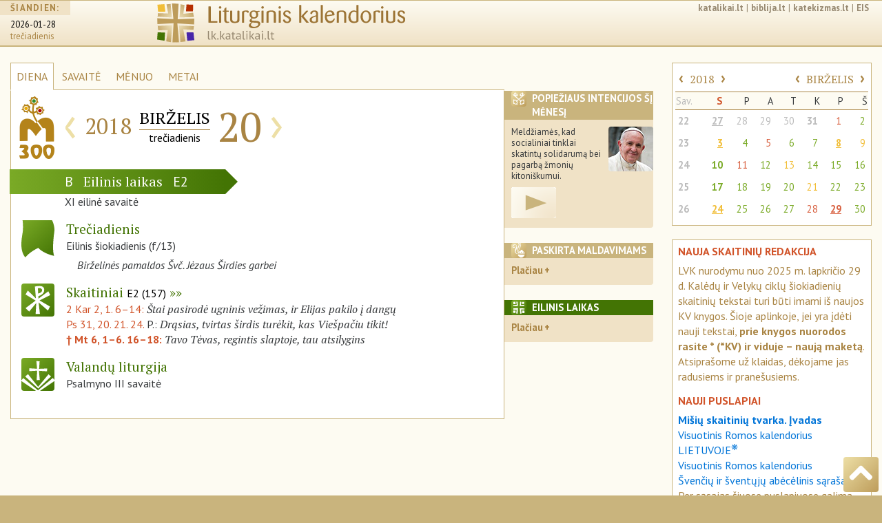

--- FILE ---
content_type: text/html; charset=UTF-8
request_url: https://lk.katalikai.lt/2018/06/20
body_size: 10194
content:
<!DOCTYPE html>
<html lang="lt">
  <head>
    <!-- Required meta tags always come first -->
    <base href="https://lk.katalikai.lt/">
    <meta charset="utf-8">
    <meta name="viewport" content="width=device-width, initial-scale=1, shrink-to-fit=no">
    <meta http-equiv="x-ua-compatible" content="ie=edge">
    <meta name="apple-mobile-web-app-capable" content="yes">
    <meta name="mobile-web-app-capable" content="yes">
    <meta name="apple-mobile-web-app-status-bar-style" content="black-translucent">
	<link rel="manifest" href="/manifest.json">

	<title>LK.katalikai.lt</title>
    <link href="project/liturginis-kalendorius.ico" rel="shortcut icon" type="image/x-icon">
    <link rel="icon" type="image/png" href="lk_icon16x16.png" sizes="16x16">
     <link rel="icon" type="image/png" href="lk_icon32x32.png" sizes="32x32">
     <link rel="icon" type="image/png" href="lk_icon36x36.png" sizes="36x36">
     <link rel="icon" type="image/png" href="lk_icon48x48.png" sizes="48x48">
     <link rel="icon" type="image/png" href="lk_icon72x72.png" sizes="72x72">
     <link rel="icon" type="image/png" href="lk_icon96x96.png" sizes="96x96">
    <link rel="apple-touch-icon" href="lk_icon120x120.png" />
	<link rel="apple-touch-icon" href="lk_icon152x152.png"  sizes="152x152" />
	<link rel="apple-touch-icon" href="lk_icon167x167.png" sizes="167x167" />
	<link rel="apple-touch-icon" href="lk_icon180x180.png" sizes="180x180" />
	<link rel="icon" type="image/png" href="lk_icon128x128.png" sizes="128x128" />
	<link rel="icon" type="image/png" href="lk_icon144x144.png" sizes="144x144" />
	<link rel="icon" type="image/png" href="lk_icon192x192.png" sizes="192x192" />
	<link rel="icon" type="image/png" href="lk_icon196x196.png" sizes="196x196" />
    <link rel="icon" type="image/png" href="lk_icon228x228.png" sizes="228x228">
   <meta name="msapplication-square310x310logo" content="lk_icon310x310.png">
    <!--link href="project/liturginis-kalendorius.ico" rel="shortcut icon" type="image/x-icon"-->
	<link href='https://fonts.googleapis.com/css?family=PT+Sans:400,400italic,700,700italic|PT+Sans+Narrow:400,700|PT+Serif:400,400italic,700,700italic&subset=latin-ext' rel='stylesheet' type='text/css'>

	<!-- Bootstrap CSS -->
    <link rel="stylesheet" href="vendor/bs4/css/bootstrap.css">   
    <link rel="stylesheet" href="vendor/font-awesome/css/font-awesome.min.css">
	<link rel="stylesheet" href="project/css/lkalendorius.css">
    <link rel="canonical" href="https://lk.katalikai.lt" />
	<style type="text/css">
	
	</style>

	<!-- Add a "gradientt" class to all your elements that have a gradient, 
and add the following override to your HTML to complete the IE9 support: -->
	<!--[if gte IE 9]
		<style type="text/css">
		.gradient {
		filter: none;
		}
	</style>
<![endif]-->
<script async src="https://www.googletagmanager.com/gtag/js?id=UA-136775479-3"></script><script>window.dataLayer = window.dataLayer || [];function gtag(){dataLayer.push(arguments);}gtag("js", new Date());gtag('config', 'UA-136775479-3');</script>
  </head>

<body>
    <div class="container-fluid all">
      <header id="top" class="header">
		<!-- cia incl_header begin -->
		
<!-- INCLUDO po incl_header pradzia -->

        <div class="container-fluid">
            <div class="row">

		<div class="hidden-xs-down col-sm-2">
                    <div class="siandien">
                        <h5><span>ŠIANDIEN:</span></h5>
                        <p>
                            <span class="data">
                                <a href="http://lk.katalikai.lt">2026-01-28</a>
                            </span><br />
                            <span class="savdiena">trečiadienis</span>
                        </p>
                    </div>
		</div>
                
		<div class="col-xs-6 col-sm-8 col-md-6">
                    <div class="logo"><a href="/"><img src="project/img/liturginis-kalendorius_logo.svg" class="img-fluid"></a></div>
		</div>
                
		<div class="col-sm-1 col-md-4 hidden-md-down">
			<div class="links"><a href="http://katalikai.lt">katalikai.lt</a>|<a href="http://biblija.lt">biblija.lt</a>|<a href="https://katekizmas.lt">katekizmas.lt</a>|<a href="http://eis.katalikai.lt">EIS</a></div>
			<div class="clearfix"></div>
			<div class="paieska"><!--<img src="project/img/paieska.svg" class="icon_small">--></div>
		</div>
		<div class="col-xs-6 col-sm-2 col-md-4 hidden-lg-up">
			<!--<nav class="nav_header"><a href="" class="rudas kampai4">≡</a></nav>-->

<!-- Navigation pjd-->
		<!--<a id="menu-toggle" href="#" class="btn btn-meniu btn-lg toggle"><i class="fa fa-bars">≡</i></a>-->
			<nav class="nav_header"><a id="menu-toggle" href="#" class="rmeniu rudas kampai4 toggle" alt="meniu" title="meniu"><img class="icon_size" src="project/img/meniu-i.svg"></a></nav>
			<nav id="sidebar-wrapper">
				<ul class="sidebar-nav">
				<!--<a id="menu-close" href="#" class="btn btn-meniua btn-lg pull-right toggle">x<i class="fa fa-times"></i></a>-->
				<a id="menu-close" href="#" class="rmeniu_close rudas kampai4 pull-right toggle"><img class="icon_size" src="project/img/isjungti.svg" alt="Išjungti meniu" title="Išjungti meniu"></a>
				<li class="sidebar-brand">
				<a href="http://lk.katalikai.lt"  onclick = $("#menu-close").click(); >lk.katalikai.lt/siandien</a>
				</ul>

<!-- sidebar-nav_r  begin-->
		
            <div class="sidebar-nav_r">

		<div class="paieska"><!--<img src="project/img/paieska.svg" class="icon_small">--></div>
                
                <div id="calendar_place_side">
                </div>

		<h5 class="media-heading"><a  class="toggle-me" data-toggle="collapse" href="#liturginis-kalendorius-r" aria-expanded="false" aria-controls="liturginis-kalendorius-r"><img class="rudas kampai4 icon_media pull-left" src="project/img/lit-kalendorius-i.svg" alt="Apie liturginį katalikų kalendorių" title="Apie liturginį katalikų kalendorių. Įvadas"> Liturginis kalendorius</a></h5>
		<div class="collapse" id="liturginis-kalendorius-r">
			<ul class="nav">
				<li class="nav-item"><a class="nav-link" href="/lkalendorius/ivadas" onclick = $("#menu-close").click(); >Įvadas</a></li>
				<li class="nav-item"><a class="nav-link active" href="/lkalendorius/vrk_lt">Visuotinis Romos kalendorius LIETUVOJE</a></li>
				<li class="nav-item"><a class="nav-link" href="/lkalendorius/vrk">Visuotinis Romos kalendorius</a></li>
				<li class="nav-item"><a class="nav-link" href="/lkalendorius/kilnojamos-sventes">Kilnojamų švenčių lentelė</a></li>
                 <li class="nav-item"><a class="nav-link" href="/lkalendorius/dienu-pirmumo-lentele">Liturginių dienų pirmumo lentelė</a></li>
				<li class="nav-item"><a class="nav-link" href="/lkalendorius/maldavimu-dienos">Paskirtosios maldavimų dienos Lietuvoje</a></li>
				<li class="nav-item"><a class="nav-link" href="/lkalendorius/metai">Šventieji ir paskirtieji metai</a></li>
			</ul>
		</div><!-- .collapse end -->

		<div class="clearfix"></div>

		<h5 class="media-heading"><a class="toggle-me" data-toggle="collapse" href="#sventieji-r" aria-expanded="false" aria-controls="sventieji-r"><img class="rudas kampai4 icon_media pull-left" src="project/img/sventieji-i.svg" alt="Apie šventes ir šventuosius" title="Apie šventes ir šventuosius"> Šventės ir šventieji</a><br></h5>
		<div class="collapse" id="sventieji-r">
			<ul class="nav">
				<li class="nav-item"><a class="nav-link" href="/svent/abc"  onclick = $("#menu-close").click(); >Abėcėlinis sąrašas</a></li>
			</ul>
		</div><!-- .collapse end -->

		<div class="clearfix"></div>

		<hr class="linija">

		<h5 class="media-heading"><a class="toggle-me" data-toggle="collapse" href="#svetaine-r" aria-expanded="false" aria-controls="svetaine-r"><img class="rudas kampai4 icon_media pull-left" src="project/img/apie-svetaine.svg" alt="Apie svetainę. Projekto eiga" title="Apie svetainę. Projekto eiga"> Apie svetainę</a></h5>
		<div class="collapse" id="svetaine-r">
			<ul class="nav">
				<li class="nav-item"><a class="nav-link" href="/eiga" onclick = $("#menu-close").click(); >Projekto eiga</a></li>
				<li class="nav-item"><a class="nav-link" href="/santrumpos">Santrumpos ir ženklai</a></li>
				<li class="nav-item"><a class="nav-link" href="/puslapio-schema">Puslapio schema</a></li>
				<li class="nav-item"><a class="nav-link" href="/kurejai">Kūrėjai ir bendradarbiai</a></li>
				<li class="nav-item"><a class="nav-link" href="/remejai">Rėmėjai</a></li>
				<li class="nav-item"><a class="nav-link" href="/saltiniai-teises">Šaltiniai ir autorinės teisės</a></li>
				<li class="nav-item"><a class="nav-link" href="/logo">Svetainės logo</a></li>
			</ul>
		</div><!-- .collapse end -->

		<div class="clearfix"></div>

		<h5 class="media-heading"><a class="toggle-me" data-toggle="collapse" href="#leidiniai-r" aria-expanded="false" aria-controls="leidiniai-r"><img class="rudas kampai4 icon_media pull-left" src="project/img/bibliografija-i.svg" alt="Liturginiai leidiniai" title="Liturginiai leidiniai"> Liturginiai leidiniai</a></h5>
		<div class="collapse" id="leidiniai-r">
					<ul class="nav">
                        <li class="nav-item"><a class="nav-link" href="/leidiniai/misiolai" onclick = $("#menu-close").click(); >Mišiolai ir mišiolėliai</a></li>
						<li class="nav-item"><a class="nav-link" href="/leidiniai/apeigynai">Apeigynai</a></li>
						<li class="nav-item"><a class="nav-link" href="/leidiniai/brevijoriai">Brevijoriai</a></li>
						<li class="nav-item"><a class="nav-link" href="/leidiniai/maldynai">Maldynai</a></li>
						<li class="nav-item"><a class="nav-link" href="/leidiniai/giesmynai">Giesmynai</a></li>
						<li class="nav-item"><a class="nav-link" href="/leidiniai/kalendoriai">Kalendoriai</a></li>
						<li class="nav-item"><a class="nav-link" href="/leidiniai/vaikams">Periodinė ir vaikų literatūra</a></li>
						<li class="nav-item"><a class="nav-link" href="/leidiniai/lotynu">Pavyzdiniai leidimai lotynų kalba</a></li>
					</ul>
		</div><!-- .collapse end -->

		<div class="clearfix"></div>

		<h5 class="media-heading"><a class="toggle-me" data-toggle="collapse" href="#pagalba-r" aria-expanded="false" aria-controls="pagalba-r"><img class="rudas kampai4 icon_media pull-left" src="project/img/pagalba.svg" alt="Pagalba" title="Pagalba"> Pagalba</a></h5>
		<div class="collapse" id="pagalba-r">
			<ul class="nav">
				<li class="nav-item"><a class="nav-link" href="/pagalba/kaip-nurodyti" onclick = $("#menu-close").click(); >Kaip daryti nuorodas</a></li>
				<!--<li class="nav-item"><a class="nav-link" href="/index.php?id=27">Ką ir kaip įterpti savo svetainėje</a></li>-->
				<li class="nav-item"><a class="nav-link" href="/pagalba/senos-lenteles">Senosios skaitinių mėnesinės lentelės</a></li>
				<li class="nav-item"><a class="nav-link" href="/pagalba/bibliografija">Lietuvių bibliografija</a></li>
				<li class="nav-item"><a class="nav-link" href="/pagalba/saltiniai-internete">Šaltiniai internete</a></li>
			</ul>
		</div><!-- .collapse end -->

		<div class="clearfix"></div>

	      </div><!-- sidebar-nav_r end -->

    </nav><!-- #sidebar-wrapper end -->

<!-- Navigation pjd end-->

	      </div><!--- kolonele -->

	    </div><!-- row end -->
	 </div><!-- .container-fluid -->
<!-- INCLUDO incl_header end -->	    <!-- cia incl_header end -->
	  </header>

   <section class="dinamic dienaw">

	<div class="row">

	  <div class="col-xs-12 col-sm-8 col-lg-7">

		<ul class="dinamic_meniu nav nav-tabs">
			<li class="nav-item">
				<a class="nav-link active" href="/">DIENA</a>
			</li>
			<li class="nav-item">
				<a class="nav-link" href="/savaite">SAVAITĖ</a>
			</li>
			<li class="nav-item">
				<a class="nav-link" href="/menuo">MĖNUO</a>
			</li>
			<li class="nav-item">
				<a class="nav-link" href="/metai">METAI</a>
			</li>
			<li class="nav-item menesiukas">
				<a class="nav-link" href="#"><img src="project/img/menesiukas.svg" class="icon_xxs"></a>
			</li>
		</ul>

            <div class="remelis">

            <div class="datos_juosta">

                <div class="media">
                    <div class="media-left">
                        <div class="metu-icon_size"><div id="dedicated_carousel" class="carousel slide" data-ride="carousel" data-interval="2200"><div class="carousel-inner" role="listbox"><div class="carousel-item active"><a href="http://www.trakubaznycia.lt" target="_blank"><img class="media-object metu-icon_size" src="project/img/paskirta/2018_traku-marijos-metai_logo.png" alt="2018 – Trakų Dievo Motinos – Lietuvos Globėjos metai" title="2018 – Trakų Dievo Motinos – Lietuvos Globėjos metai" /></a></div><div class="carousel-item"><img class="media-object metu-icon_size" src="project/img/paskirta/svc-jezaus-sirdis.png" alt="Birželis skirtas Švč. Jėzaus Širdies garbinimui" title="Birželis skirtas Švč. Jėzaus Širdies garbinimui" /></div></div></div></div>                            <!--<img class="media-object metu-icon_size" border="0" src="" alt="" title="">-->
                    </div>
                    <div class="media-body">
                        <table class="table_dinamic_data">
                            <tr>
                                <td>
                                    <div class="dinamic_nav"><a href="/2018/06/19">‹</a></div>
                                </td>
                                <td class="paraste_left"><div class="dinamic_metai">2018</div></td>
                                <td class="paraste_left paraste_right"><div class="dinamic_menuo">BIRŽELIS</div>
                                    <div class="dinamic_savaitesd">trečiadienis</div>
                                </td>
                                <td class="paraste_right"><div class="dinamic_diena datos_parastes">20</div></td>
                                <td>
                                    <div class="dinamic_nav"><a href="/2018/06/21">›</a></div>
                                </td>
                            </tr>
                        </table>
                    </div>
                </div><!-- .media end -->

            </div><!-- datos_juosta end -->

            <!-- ikoneliu_juosta reponsive -->
            <div class="ikoneliu_juosta icon_display pull-right">

			<!-- Nav tabs ikoneliu_juostai -->
			<ul class="nav nav-tabs pull-right" role="tablist">

			   				<li class="nav-item" role="presentation" ><a href="#intencijos" aria-controls="intencijos" role="tab" data-toggle="tab"><img src="project/img/intencijos-i.svg" class="rudas kampai4 icon_xs"></a></li>
			   
			   				
				<!--<li class="nav-item" role="presentation"><a href="#sventieji" aria-controls="sventieji" role="tab" data-toggle="tab"><img src="project/img/sventieji-i.svg" class="rudas kampai4 icon_xs"></a></li>-->

			   				<li class="nav-item" role="presentation"><a href="#maldavimai" aria-controls="maldavimai" role="tab" data-toggle="tab"><img src="project/img/maldavimai-i.svg" class="rudas kampai4 icon_xs"></a></li>
			                                   
                                                                
                                				<li class="nav-item" role="presentation"><a href="#eilinis" aria-controls="eilinis" role="tab" data-toggle="tab"><img src="project/img/lit-kalendorius-i.svg" class="zalias kampai4 icon_xs"></a></li>
                                				<li class="nav-item" role="presentation" class="active"><a href="#close_min" aria-controls="close_min" role="tab" data-toggle="tab"><img src="project/img/isjungti.svg" class="rusvai kampai4 icon_xs"></a></a></li>
			</ul>
			<div class="clearfix"></div>
			<!-- Tab panes ikoneliu_juostai -->
			<div class="tab-content">
			
							<div role="tabpanel" class="tab-pane" id="intencijos">
					<div class="rudai"><img src="project/img/intencijos-i.svg" class="lipd_icon icon_xs rudas kampai4" /><h4>Popiežiaus intencijos šį mėnesį</h4></div>

					<p><img class="kampai4 lipd_foto" src="project/img/popieziaus_malda2.jpg" align="right">Meldžiamės, kad socialiniai tinklai skatintų solidarumą bei pagarbą žmonių kitoniškumui.</p>

<p><a class="video-link" href="https://youtu.be/qA2_rFGtTok" target="_blank"><img src="project/img/logo/video1.png" align=""></a></p>
				</div>
			
                            
				<!--<div role="tabpanel" class="tab-pane" id="sventieji">
					<div class="rudai"><img src="project/img/sventieji-i.svg" class="lipd_icon icon_xs rudas kampai4" /><h4>Dienos šventieji</h4></div>
					<h5>Gegužė</h5>
					<ol class="men_sventieji" start="1">
						<li>Šv. Petras Sebastietis, vysk. (†391)<br />
						Julijonas ir Bazilė, kankiniai († apie 305).</li>
						<li>Šv.Joakimas ir Ona</li>
					</ol>
				</div>-->
							<div role="tabpanel" class="tab-pane" id="maldavimai">
                    <div class="rudai"><img src="project/img/maldavimai-i.svg" class="lipd_icon icon_xs rudas kampai4" /><h4>Paskirta maldavimams</h4></div>

					<p><b>Birželinės pamaldos Švč. Jėzaus Širdies garbei</b><br /><p><img class="lipp65_foto kampai4" src="project/img/paskirta/svc-jezaus-sirdis.png" align="right">Birželio mėnuo skiriamas Švč. Jėzaus Širdies garbinimui. Šį mėnesį, penktadienį po Devintinių, minima Švč. Jėzaus Širdies iškilmė, taip pat kasdien atliekamos šiam tikslui skirtos pamaldos.</p>
<p>Pamaldas galima atlikti prieš Mišias ar po jų, arba kitu tinkamu laiku. Paprastai pamaldoms vadovauja kunigas ar diakonas. Giedama arba kalbama <a href="http://katalikai.lt/index.php?id=177">Švč. Jėzaus Širdies litanija (LM, 255), kalbamas Žmonijos pasiaukojimo aktas (LM, 258)</a>, pabaigoje giedama <a href="http://katalikai.lt/index.php?id=100">„Jėzaus Širdie Švenčiausia“ (LM, 588)</a> ar kuri kita
panašaus turinio giesmė.</p></p>
				</div>
			                                
                                                                
				<div role="tabpanel" class="tab-pane" id="eilinis">
                     <div class="zaliai"><img src="project/img/lit-kalendorius-i.svg" class="lipd_icon icon_xs zalias kampai4" /><h4>Eilinis laikas</h4></div>                                    
                     <p>Šalia savo specifinį pobūdį turinčių laikų metuose yra dar 33 ar 34 savaitės, kai Kristaus paslaptis švenčiama ne kuriuo nors išskirtiniu požiūriu, o tiesiog visa kartu, ypač sekmadieniais. Šis periodas vadinasi eilinis laikas. Eilinis laikas prasideda pirmadienį po sekmadienio, buvusio po sausio 6 dienos, ir baigiasi antradienį prieš Pelenų dieną; vėl prasideda pirmadienį po Sekminių ir baigiasi prieš I advento sekmadienio I Vakarinę (AC, 43–44).</p>				</div>
                                
                                                                
				<div role="tabpanel" class="tab-pane  active" id="close_min"></div>
			</div><!-- tab-content ikoneliu_juostai end -->

            </div><!-- ikoneliu_juosta responsive end -->

		<div class="clearfix"></div>
                
                
		<div class="laikotarpio_juosta lzalias"><!--pvz.: lzalias-->
                    <span class="sekm_raide">B</span>
                    <span class="laikotarpis">Eilinis laikas</span>
                    <span class="siok_raide">E2</span>
		</div><!-- laikotarpio_juosta end -->

                <div class="laikotarpio_rod rod-zalia"></div><!--pvz.: rod-zalia-->

                <div class="clearfix"></div>

		<div class="savaite paraste">XI eilinė savaitė </div>

			<!--<div class="paraste dmetas ryte"></div> -->

		<div class="dienos_lentele">

                    <!-- liturgine diena  -->
                    <div class="media">
                        <div class="media-left">
                            <!--<a href="#">-->
                            <img class="media-object icon_size zalias" src="project/img/veliavele-i.svg" alt="Liturginis šventimo pavadinimas" title="Liturginis šventimo pavadinimas">
                            <!--</a>-->
                        </div>
				
                        <div class="media-body">
                            <p class="lit-pav zalia  ">
                                Trečiadienis                            </p>
                            <p>
                                Eilinis šiokiadienis 
                                 (f/13)                            </p>
                            <p class="paskirtoji">Birželinės pamaldos Švč. Jėzaus Širdies garbei</p>
                        </div>
                    </div><!-- .media liturgine diena end -->
                    
                                        
                                        
                                        
                    <!-- skaitiniai  -->
                    <div class="media">
                        <div class="media-left">
                            <a href="/_dls/e2/e2_11eil_3.html">
                                <img class="media-object icon_size kampai4 zalias" src="project/img/skaitiniai-i.svg" alt="Liturginiai Mišių skaitiniai" title="Liturginiai Mišių skaitiniai">
                            </a>
                        </div>
                        <div class="media-body">
                            <p class="lit-pav zalia">
                                    <a href="/_dls/e2/e2_11eil_3.html">Skaitiniai <span>E2 (157)</span></a>
                            </p>
                            <div class="skaitiniai">
                                    
                                                                    <p>
                                    <a href="http://biblija.lt/index.aspx?cmp=reading&doc=BiblijaRKK1998_2_Kar_2,1.6-14">2 Kar 2, 1. 6–14: </a> 
                                    <span class="antrastele">Štai pasirodė ugninis vežimas, ir Elijas pakilo į dangų</span></p>
                                    
                                                                        
                                                                    <p>
                                    <a href="http://biblija.lt/index.aspx?cmp=reading&doc=BiblijaRKK1998_Ps_31,20.21.24">Ps 31, 20. 21. 24.</a> 
                                    P.: <span class="antrastele">Drąsias, tvirtas širdis turėkit, kas Viešpačiu tikit!</span></p>
                                    
                                                                        
                                                                    
                                                                
                                <p>                                    
                                    <b><a href="http://biblija.lt/index.aspx?cmp=reading&doc=BiblijaRKK1998_Mt_6,1-6.16-18">† Mt 6, 1–6. 16–18: </a></b> 
                                    <span class="antrastele">Tavo Tėvas, regintis slaptoje, tau atsilygins</span>
                                                                    </p>
                                    
                                                                    
                                                                
                            </div><!-- skaitiniai end -->
                            
                                                        
                            
                        </div><!-- .media-body skatiniai -->
                    </div><!-- .media skaitiniai end -->
                    

                        			<!-- valandos  -->
			<div class="media">
                            <div class="media-left">  
                                <a href="https://vl.katalikai.lt/?data=2018-06-20">                                <img class="media-object icon_size kampai4 zalias" src="project/img/psalmes-i.svg" alt="Valandų liturgija" title="Valandų liturgija">                                
                                </a>                            </div>
                            <div class="media-body">
                                <p class="lit-pav zalia">Valandų liturgija</p>
                                <p>
                                Psalmyno III savaitė                                </p>
                            </div>
			</div><!-- .media valandos end -->
                                                
 
                        
                        </div><!-- pagr dienos_lentele end -->                                                                        
                        
                                                
                                                
                                                
                                                
                <!-- </div> dienos_lentele end -->
                
                                
          
                                    
            </div><!-- remelis end -->
	  </div><!-- pagrindine kolonele -->

	  <div class="hidden-xs-down col-sm-4 col-lg-2">
                		<div class="lipdukas kampai2 p-intencijos">
			<div class="rudai"><img src="project/img/intencijos-i.svg" class="lipd_icon icon_xs rudas kampai4" /><h4>Popiežiaus intencijos šį mėnesį</h4></div>

                        <p><img class="kampai4 lipd_foto" src="project/img/popieziaus_malda2.jpg" align="right">Meldžiamės, kad socialiniai tinklai skatintų solidarumą bei pagarbą žmonių kitoniškumui.</p>

<p><a class="video-link" href="https://youtu.be/qA2_rFGtTok" target="_blank"><img src="project/img/logo/video1.png" align=""></a></p>		</div><!-- .lipdukas end -->
                                
                

                	  	<div class="lipdukas kampai2">
			<div class="rudai">
                            <img src="project/img/maldavimai-i.svg" class="lipd_icon icon_xs rudas kampai4" /><h4>Paskirta maldavimams</h4>
                        </div>
			<h5><a class="toggle-me" data-toggle="collapse" href="#paskirtoji_diena" aria-expanded="false" aria-controls="paskirtoji_diena">Plačiau</a></h5>
				<div class="collapse" id="paskirtoji_diena">                                
                                    <p>
                                        <p><b>Birželinės pamaldos Švč. Jėzaus Širdies garbei</b><br /><p><img class="lipp65_foto kampai4" src="project/img/paskirta/svc-jezaus-sirdis.png" align="right">Birželio mėnuo skiriamas Švč. Jėzaus Širdies garbinimui. Šį mėnesį, penktadienį po Devintinių, minima Švč. Jėzaus Širdies iškilmė, taip pat kasdien atliekamos šiam tikslui skirtos pamaldos.</p>
<p>Pamaldas galima atlikti prieš Mišias ar po jų, arba kitu tinkamu laiku. Paprastai pamaldoms vadovauja kunigas ar diakonas. Giedama arba kalbama <a href="http://katalikai.lt/index.php?id=177">Švč. Jėzaus Širdies litanija (LM, 255), kalbamas Žmonijos pasiaukojimo aktas (LM, 258)</a>, pabaigoje giedama <a href="http://katalikai.lt/index.php?id=100">„Jėzaus Širdie Švenčiausia“ (LM, 588)</a> ar kuri kita
panašaus turinio giesmė.</p></p>                                    </p>
				</div><!-- #paskirtoji_diena .collapse --> 
                                
		</div><!-- .lipdukas end -->
                
                
                                
		<div class="lipdukas kampai2">
                    <div class="zaliai">
                        <img src="project/img/lit-kalendorius-i.svg" class="lipd_icon icon_xs zalias kampai4" /><h4>Eilinis laikas<!--Eilinis laikas--></h4>
                    </div>
                    <h5><a class="toggle-me" data-toggle="collapse" href="#eilinis_laikas" aria-expanded="false" aria-controls="eilinis_laikas">Plačiau</a></h5>
                    <div class="collapse" id="eilinis_laikas">                        
                        <p>Šalia savo specifinį pobūdį turinčių laikų metuose yra dar 33 ar 34 savaitės, kai Kristaus paslaptis švenčiama ne kuriuo nors išskirtiniu požiūriu, o tiesiog visa kartu, ypač sekmadieniais. Šis periodas vadinasi eilinis laikas. Eilinis laikas prasideda pirmadienį po sekmadienio, buvusio po sausio 6 dienos, ir baigiasi antradienį prieš Pelenų dieną; vėl prasideda pirmadienį po Sekminių ir baigiasi prieš I advento sekmadienio I Vakarinę (AC, 43–44).</p>                    </div><!-- #eilinis_laikas .collapse --> 
		</div><!-- .lipdukas end -->
                
                                
		<p>&nbsp;</p>

	  </div><!-- lipdukai-visi end -->

	  <div class="hidden-md-down col-lg-3">
              
              <div id="calendar_place_main">
              <div class="menesiukas_side" id="calendar_box" data-yr-cur="2026" data-mn-cur="1" data-day-cur="28">
                  <table class="table">
               <tbody>
    
        <tr  class="acal_nav">
            <th colspan="3">
                <a href="#" id="yr_prev" class="acal_nav-r" data-yr-prev="2017" data-mn-prev="6" data-day-prev="20">‹</a>
                <a href="index.php?id=23&mt=2018&mno=6&dno=20" class="mm">2018</a>
                <a href="#" id="yr_next" class="acal_nav-r" data-yr-next="2019" data-mn-next="6" data-day-next="20">›</a>
            </th>
            <th colspan="5" style="text-align: right">
                <a href="#" id="mn_prev" class="acal_nav-r" data-yrm-prev="2018" data-mnm-prev="5" data-daym-prev="20">‹</a>
                <a href="index.php?id=22&mt=2018&mn=6&dno=20" class="mm">BIRŽELIS</a>
                <a href="#" id="mn_next" class="acal_nav-r" data-yrm-next="2018" data-mnm-next="7" data-daym-next="20">›</a>
            </th>
        </tr>
        <tr>
            <td class="apav asav">Sav.</th>
            <td class="apav s8"><b>S</b></th>
            <td class="apav">P</th>
            <td class="apav">A</th>
	    <td class="apav">T</th>
            <td class="apav">K</th>
            <td class="apav">P</th>
	    <td class="apav">Š</th>
        </tr><tr><th scope="row" class="asav"><a href="index.php?id=21&mt=2018&sv=22&mno=5&dno=28">22</a></th><td class="s8 kitasm"><a href="/2018/05/27" class=" geltona iskilme has-tether" data-toggle="tooltip" data-placement="left" data-html="true" class="red-tooltip" title="Švenčiausioji Trejybė. Iškilmė">27</a></td><td class=" kitasm"><a href="/2018/05/28" class=" zalia  has-tether" data-toggle="tooltip" data-placement="left" data-html="true" class="red-tooltip" title="Pirmadienis. Eilinis šiokiadienis">28</a></td><td class=" kitasm"><a href="/2018/05/29" class=" zalia  has-tether" data-toggle="tooltip" data-placement="left" data-html="true" class="red-tooltip" title="Antradienis. Eilinis šiokiadienis">29</a></td><td class=" kitasm"><a href="/2018/05/30" class=" zalia  has-tether" data-toggle="tooltip" data-placement="left" data-html="true" class="red-tooltip" title="Trečiadienis. Eilinis šiokiadienis">30</a></td><td class=" kitasm"><a href="/2018/05/31" class=" geltona svente has-tether" data-toggle="tooltip" data-placement="left" data-html="true" class="red-tooltip" title="Švč. Mergelės Marijos Apsilankymas. Šventė">31</a></td><td ><a href="/2018/06/01" class=" raudona minejimas has-tether" data-toggle="tooltip" data-placement="left" data-html="true" class="red-tooltip" title="Šv. Justinas, kankinys. Privalomas minėjimas">1</a></td><td ><a href="/2018/06/02" class=" zalia  has-tether" data-toggle="tooltip" data-placement="left" data-html="true" class="red-tooltip" title="Šeštadienis. Eilinis šiokiadienis">2</a></td></tr><tr><th scope="row" class="asav"><a href="index.php?id=21&mt=2018&sv=23&mno=6&dno=4">23</a></th><td class="s8 "><a href="/2018/06/03" class=" geltona iskilme has-tether" data-toggle="tooltip" data-placement="left" data-html="true" class="red-tooltip" title="Švč. Kristaus Kūnas ir Kraujas (Devintinės). Iškilmė">3</a></td><td ><a href="/2018/06/04" class=" zalia  has-tether" data-toggle="tooltip" data-placement="left" data-html="true" class="red-tooltip" title="Pirmadienis. Eilinis šiokiadienis">4</a></td><td ><a href="/2018/06/05" class=" raudona minejimas has-tether" data-toggle="tooltip" data-placement="left" data-html="true" class="red-tooltip" title="Šv. Bonifacas, vyskupas, kankinys. Privalomas minėjimas">5</a></td><td ><a href="/2018/06/06" class=" zalia  has-tether" data-toggle="tooltip" data-placement="left" data-html="true" class="red-tooltip" title="Trečiadienis. Eilinis šiokiadienis">6</a></td><td ><a href="/2018/06/07" class=" zalia  has-tether" data-toggle="tooltip" data-placement="left" data-html="true" class="red-tooltip" title="Ketvirtadienis. Eilinis šiokiadienis">7</a></td><td ><a href="/2018/06/08" class=" geltona iskilme has-tether" data-toggle="tooltip" data-placement="left" data-html="true" class="red-tooltip" title="Švč. Jėzaus Širdis. Iškilmė">8</a></td><td ><a href="/2018/06/09" class=" geltona minejimas has-tether" data-toggle="tooltip" data-placement="left" data-html="true" class="red-tooltip" title="Nekaltoji Švč. Mergelės Marijos Širdis. Privalomas minėjimas">9</a></td></tr><tr><th scope="row" class="asav"><a href="index.php?id=21&mt=2018&sv=24&mno=6&dno=11">24</a></th><td class="s8 "><a href="/2018/06/10" class=" zalia caps has-tether" data-toggle="tooltip" data-placement="left" data-html="true" class="red-tooltip" title="X eilinis sekmadienis">10</a></td><td ><a href="/2018/06/11" class=" raudona minejimas has-tether" data-toggle="tooltip" data-placement="left" data-html="true" class="red-tooltip" title="Šv. Barnabas, apaštalas. Privalomas minėjimas">11</a></td><td ><a href="/2018/06/12" class=" zalia  has-tether" data-toggle="tooltip" data-placement="left" data-html="true" class="red-tooltip" title="Antradienis. Eilinis šiokiadienis">12</a></td><td ><a href="/2018/06/13" class=" geltona minejimas has-tether" data-toggle="tooltip" data-placement="left" data-html="true" class="red-tooltip" title="Šv. Antanas Paduvietis, kunigas, Bažnyčios mokytojas. Privalomas minėjimas">13</a></td><td ><a href="/2018/06/14" class=" zalia  has-tether" data-toggle="tooltip" data-placement="left" data-html="true" class="red-tooltip" title="Ketvirtadienis. Eilinis šiokiadienis">14</a></td><td ><a href="/2018/06/15" class=" zalia  has-tether" data-toggle="tooltip" data-placement="left" data-html="true" class="red-tooltip" title="Penktadienis. Eilinis šiokiadienis">15</a></td><td ><a href="/2018/06/16" class=" zalia  has-tether" data-toggle="tooltip" data-placement="left" data-html="true" class="red-tooltip" title="Šeštadienis. Eilinis šiokiadienis">16</a></td></tr><tr><th scope="row" class="asav"><a href="index.php?id=21&mt=2018&sv=25&mno=6&dno=18">25</a></th><td class="s8 "><a href="/2018/06/17" class=" zalia caps has-tether" data-toggle="tooltip" data-placement="left" data-html="true" class="red-tooltip" title="XI eilinis sekmadienis">17</a></td><td ><a href="/2018/06/18" class=" zalia  has-tether" data-toggle="tooltip" data-placement="left" data-html="true" class="red-tooltip" title="Pirmadienis. Eilinis šiokiadienis">18</a></td><td ><a href="/2018/06/19" class=" zalia  has-tether" data-toggle="tooltip" data-placement="left" data-html="true" class="red-tooltip" title="Antradienis. Eilinis šiokiadienis">19</a></td><td ><a href="/2018/06/20" class=" zalia  has-tether" data-toggle="tooltip" data-placement="left" data-html="true" class="red-tooltip" title="Trečiadienis. Eilinis šiokiadienis">20</a></td><td ><a href="/2018/06/21" class=" geltona minejimas has-tether" data-toggle="tooltip" data-placement="left" data-html="true" class="red-tooltip" title="Šv. Aloyzas Gonzaga, vienuolis. Privalomas minėjimas">21</a></td><td ><a href="/2018/06/22" class=" zalia  has-tether" data-toggle="tooltip" data-placement="left" data-html="true" class="red-tooltip" title="Penktadienis. Eilinis šiokiadienis">22</a></td><td ><a href="/2018/06/23" class=" zalia  has-tether" data-toggle="tooltip" data-placement="left" data-html="true" class="red-tooltip" title="Šeštadienis. Eilinis šiokiadienis">23</a></td></tr><tr><th scope="row" class="asav"><a href="index.php?id=21&mt=2018&sv=26&mno=6&dno=25">26</a></th><td class="s8 "><a href="/2018/06/24" class=" geltona iskilme has-tether" data-toggle="tooltip" data-placement="left" data-html="true" class="red-tooltip" title="Šv. Jono Krikštytojo Gimimas. Iškilmė">24</a></td><td ><a href="/2018/06/25" class=" zalia  has-tether" data-toggle="tooltip" data-placement="left" data-html="true" class="red-tooltip" title="Pirmadienis. Eilinis šiokiadienis">25</a></td><td ><a href="/2018/06/26" class=" zalia  has-tether" data-toggle="tooltip" data-placement="left" data-html="true" class="red-tooltip" title="Antradienis. Eilinis šiokiadienis">26</a></td><td ><a href="/2018/06/27" class=" zalia  has-tether" data-toggle="tooltip" data-placement="left" data-html="true" class="red-tooltip" title="Trečiadienis. Eilinis šiokiadienis">27</a></td><td ><a href="/2018/06/28" class=" raudona minejimas has-tether" data-toggle="tooltip" data-placement="left" data-html="true" class="red-tooltip" title="Šv. Ireniejus, vyskupas, kankinys. Privalomas minėjimas">28</a></td><td ><a href="/2018/06/29" class=" raudona iskilme has-tether" data-toggle="tooltip" data-placement="left" data-html="true" class="red-tooltip" title="Šv. Petras ir Paulius, apaštalai. Iškilmė">29</a></td><td ><a href="/2018/06/30" class=" zalia  has-tether" data-toggle="tooltip" data-placement="left" data-html="true" class="red-tooltip" title="Šeštadienis. Eilinis šiokiadienis">30</a></td></tr></tbody></table>              </div>
              </div>

		<aside class="aside">
	      <!-- cia incl_aside begin -->
			
<!-- INCLUDO incl_aside pradzia -->

		<div class="aktualijos_side">

            <h6><b style="color:#d1542a">NAUJA SKAITINIŲ REDAKCIJA </b></h6>
            <p>LVK nurodymu nuo 2025 m. lapkričio 29 d. Kalėdų ir Velykų ciklų šiokiadienių skaitinių tekstai turi būti imami iš naujos KV knygos. Šioje aplinkoje, jei yra įdėti nauji tekstai, <b>prie knygos nuorodos rasite * (*KV) ir viduje – naują maketą</b>. Atsiprašome už klaidas, dėkojame jas radusiems ir pranešusiems.</p>

			<h6><b style="color:#d1542a">NAUJI PUSLAPIAI</b></h6>
            <p><a href="/skaitiniai/ivadas"><b>Mišių skaitinių tvarka. Įvadas</b></a><br />
            <a href="/lkalendorius/vrk_lt">Visuotinis Romos kalendorius LIETUVOJE<sup>❋</sup></a><br />
            <a href="/lkalendorius/vrk">Visuotinis Romos kalendorius</a><br /> 
            <a href="/svent/abc">Švenčių ir šventųjų abėcėlinis sąrašas</a><br>
            Per sąsajas šiuose puslapiuose galima patekti į konkrečiai šventei ar šventajam skirtą puslapį, pvz. <a href="/09-08/svc-marijos-gimimas">Švč . M. Marijos Gimimas</a>.</p>
            <h6><b>PRADEDANTIEMS</b></h6>
			<p>Naršyti galima <b>2000-01-01 iki 2037-01-01</b>.<br />
			Išsamiai apie dienos liturgiją – DIENOS puslapyje. Kitos lentelės skirtos apžvalgai.<br />
			Jums gali praversti <a href="/puslapio-schema">LK dienos puslapio schema</a>.</p> 
		
		</div>
		<nav class="nav_side">
		
			<div class="media">
				<div class="media-left">
					<a href="#">
				    <img class="media-object rudas kampai4 nav_icon img-fluid" src="project/img/lit-kalendorius-i.svg" alt="Apie liturginį katalikų kalendorių" title="Apie liturginį katalikų kalendorių. Įvadas">
					</a>
				</div>
				<div class="media-body">
					<h5 class="media-heading"><a  class="toggle-me" data-toggle="collapse" href="#liturginis-kalendorius" aria-expanded="false" aria-controls="liturginis-kalendorius">Liturginis kalendorius</a></h5>
					<div class="collapse" id="liturginis-kalendorius">
					<ul class="nav">
						<li class="nav-item"><a class="nav-link" href="/lkalendorius/ivadas">Įvadas</a></li>
						<li class="nav-item"><a class="nav-link active" href="/lkalendorius/vrk_lt">Visuotinis Romos kalendorius LIETUVOJE</a></li>
						<li class="nav-item"><a class="nav-link" href="/lkalendorius/vrk">Visuotinis Romos kalendorius</a></li>
						<li class="nav-item"><a class="nav-link" href="/lkalendorius/kilnojamos-sventes">Kilnojamų švenčių lentelė</a></li>
						<li class="nav-item"><a class="nav-link" href="/lkalendorius/dienu-pirmumo-lentele">Liturginių dienų pirmumo lentelė</a></li>
                        <li class="nav-item"><a class="nav-link" href="/lkalendorius/maldavimu-dienos">Paskirtosios maldavimų dienos Lietuvoje</a></li>
						<li class="nav-item"><a class="nav-link" href="/lkalendorius/metai">Šventieji ir paskirtieji metai</a></li>
					</ul>
					</div>
				</div>
			</div><!-- .media end -->

			<div class="media">
				<div class="media-left">
					<a href="#">
				    <img class="media-object rudas kampai4 nav_icon img-fluid" src="project/img/sventieji-i.svg" alt="Apie šventes ir šventuosius" title="Apie šventes ir šventuosius. Įvadas">
					</a>
				</div>
				<div class="media-body">
					<h5 class="media-heading"><a class="toggle-me" data-toggle="collapse" href="#sventieji" aria-expanded="false" aria-controls="sventieji">Šventės ir šventieji</a></h5>
					<div class="collapse" id="sventieji">
					<ul class="nav">
						<!--li class="nav-item"><a class="nav-link" href="/svent/ivadas">Įvadas</a></li-->
						<!--li class="nav-item"><a class="nav-link" href="">Kalendorinis sąrašas</a></li-->
						<li class="nav-item"><a class="nav-link" href="/svent/abc">Abėcėlinis sąrašas ir šventimo data</a></li>
					</ul>
					</div>
				</div>
			</div><!-- .media end -->

			<div class="media">
				<div class="media-left">
					<a href="#">
				    <img class="media-object rudas kampai4 nav_icon img-fluid" src="project/img/skaitiniai-i.svg" alt="Apie Mišių skaitinius" title="Apie Mišių skaitinius. Įvadas">
					</a>
				</div>
				<div class="media-body">
					<h5 class="media-heading"><a class="toggle-me" data-toggle="collapse" href="#skaitiniai" aria-expanded="false" aria-controls="skaitiniai">Skaitiniai</a></h5>
					<div class="collapse" id="skaitiniai">
					<ul class="nav">
						<li class="nav-item"><a class="nav-link" href="/skaitiniai/ivadas">MIšių skaitinių tvarka. Įvadas</a></li>
					</ul>
					</div>
				</div>
			</div><!-- .media end -->

			<div class="media">
				<div class="media-left">
					<a href="#">
				    <img class="media-object rudas kampai4 nav_icon img-fluid" src="project/img/misios-i.svg" alt="Apie Mišių maldas" title="Apie Mišių maldas. Įvadas">
					</a>
				</div>
				<div class="media-body">
					<h5 class="media-heading"><a class="toggle-me" data-toggle="collapse" href="#misios" aria-expanded="false" aria-controls="misios">Mišios</a></h5>
					<div class="collapse" id="misios">
					<ul class="nav">
						<li class="nav-item"><a class="nav-link" href="/misios/ivadas">Įvadas</a></li>
					</ul>
					</div>
				</div>
			</div><!-- .media end -->

			<div class="media">
				<div class="media-left">
					<a href="#">
				    <img class="media-object rudas kampai4 nav_icon img-fluid" src="project/img/maldavimai-i.svg" alt="Apie Visuotinę maldą" title="Apie Visuotinę maldą. Įvadas">
					</a>
				</div>
				<div class="media-body">
					<h5 class="media-heading"><a class="toggle-me" data-toggle="collapse" href="#vmaldavimai" aria-expanded="false" aria-controls="vmaldavimai">Visuotinės maldos</a></h5>
					<div class="collapse" id="vmaldavimai">
					<ul class="nav">
						<li class="nav-item"><a class="nav-link" href="/visuotines-maldos/ivadas">Įvadas</a></li>
					</ul>
					</div>
				</div>
			</div><!-- .media end -->

			<div class="media">
				<div class="media-left">
					<a href="#">
				    <img class="media-object rudas kampai4 nav_icon img-fluid" src="project/img/psalmes-i.svg" alt="Apie Valandų liturgiją" title="Apie Valandų liturgiją. Įvadas">
					</a>
				</div>
				<div class="media-body">
					<h5 class="media-heading"><a class="toggle-me" data-toggle="collapse" href="#valandos" aria-expanded="false" aria-controls="valandos">Valandų liturgija</a></h5>
					<div class="collapse" id="valandos">
					<ul class="nav">
						<li class="nav-item"><a class="nav-link" href="/valandul/ivadas">Įvadas</a></li>
					</ul>
					</div>
				</div>
			</div><!-- .media end -->

<!-- cia buvo SVENTES ir SVENTIEJI -->

<hr class="linija">

			<div class="media">
				<div class="media-left">
					<a href="#">
				    <img class="media-object kampai4 nav_icon img-fluid" src="project/img/apie-svetaine.svg" alt="Apie svetainę" title="Apie svetainę. Projekto eiga">
					</a>
				</div>
				<div class="media-body">
					<h5 class="media-heading"><a class="toggle-me" data-toggle="collapse" href="#svetaine" aria-expanded="false" aria-controls="svetaine">Apie svetainę</a></h5>
					<div class="collapse" id="svetaine">
					<ul class="nav">
						<li class="nav-item"><a class="nav-link" href="/eiga">Projekto eiga</a></li>
						<li class="nav-item"><a class="nav-link" href="/santrumpos">Santrumpos ir ženklai</a></li>
						<li class="nav-item"><a class="nav-link" href="/puslapio-schema">Puslapio schema</a></li>
						<li class="nav-item"><a class="nav-link" href="/kurejai">Kūrėjai ir bendradarbiai</a></li>
						<li class="nav-item"><a class="nav-link" href="/remejai">Rėmėjai</a></li>
						<li class="nav-item"><a class="nav-link" href="/saltiniai-teises">Šaltiniai ir autorinės teisės</a></li>
						<li class="nav-item"><a class="nav-link" href="/logo">Svetainės logo</a></li>
					</ul>
					</div>
				</div>
			</div><!-- .media end -->

			<div class="media">
				<div class="media-left">
					<a href="#">
				    <img class="media-object kampai4 nav_icon img-fluid" src="project/img/bibliografija-i.svg" alt="Liturginiai leidiniai" title="Liturginiai leidiniai">
					</a>
				</div>
				<div class="media-body">
					<h5 class="media-heading"><a class="toggle-me" data-toggle="collapse" href="#leidiniai" aria-expanded="false" aria-controls="leidiniai">Liturginiai leidiniai</a></h5>
					<div class="collapse" id="leidiniai">
					<ul class="nav">
						<li class="nav-item"><a class="nav-link" href="/leidiniai/misiolai">Mišiolai ir mišiolėliai</a></li>
						<li class="nav-item"><a class="nav-link" href="/leidiniai/apeigynai">Apeigynai</a></li>
						<li class="nav-item"><a class="nav-link" href="/leidiniai/brevijoriai">Brevijoriai</a></li>
						<li class="nav-item"><a class="nav-link" href="/leidiniai/maldynai">Maldynai</a></li>
						<li class="nav-item"><a class="nav-link" href="/leidiniai/giesmynai">Giesmynai</a></li>
						<li class="nav-item"><a class="nav-link" href="/leidiniai/kalendoriai">Kalendoriai</a></li>
						<li class="nav-item"><a class="nav-link" href="/leidiniai/vaikams">Periodinė ir vaikų literatūra</a></li>
						<li class="nav-item"><a class="nav-link" href="/leidiniai/lotynu">Pavyzdiniai leidimai lotynų kalba</a></li>
					</ul>
					</div>
				</div>
			</div><!-- .media end -->

			<div class="media">
				<div class="media-left">
					<a href="#">
				    <img class="media-object kampai4 nav_icon img-fluid" src="project/img/pagalba.svg" alt="Pagalba" title="Pagalba">
					</a>
				</div>
				<div class="media-body">
					<h5 class="media-heading"><a class="toggle-me" data-toggle="collapse" href="#pagalba" aria-expanded="false" aria-controls="pagalba">Pagalba</a></h5>
					<div class="collapse" id="pagalba">
					<ul class="nav">
						<li class="nav-item"><a class="nav-link" href="/pagalba/kaip-nurodyti">Kaip daryti nuorodas</a></li>
						<!--li class="nav-item"><a class="nav-link" href="/index.php?id=27">Ką ir kaip įterpti savo svetainėje</a></li>-->
						<li class="nav-item"><a class="nav-link" href="/pagalba/senos-lenteles">Senosios skaitinių mėnesinės lentelės</a></li>
						<li class="nav-item"><a class="nav-link" href="/pagalba/bibliografija">Lietuvių bibliografija</a></li>
						<li class="nav-item"><a class="nav-link" href="/pagalba/saltiniai-internete">Šaltiniai internete</a></li>
					</ul>
					</div>
				</div>
			</div><!-- .media end -->
		
		</nav><!-- .nav_side end -->
<!-- INCLUDO incl_aside pabaiga -->		  <!-- cia incl_aside end -->
		</aside>

	  </div><!-- hidden-sm-down col-md-3 -->

	</div><!-- .row end -->

  </section><!-- lk diena end -->

 </div><!-- container-fluid all end -->

   <footer class="footer">
	  <!-- cia incl_footer begin -->
		
<!-- INCLUDO incl_footer pradzia -->
	<div class="row">
		<div class="col-md-3">
			<h4>DĖKOJAME ir PRAŠOME</h4>
			<p>Apie visus nuorodų netikslumus ar teksto klaidas prašome pranešti <a href="mailto:info@katalikai.lt">info@katalikai.lt</a> nurodant tikslią klaidos vietą. DĖKOJAME visiems naršantiems ir parašiusiems! </p>
		</div>
		<div class="col-md-3">
			<h4>KŪRĖJAI</h4>
			<p><a href="http://www.kit.lt" target="_blank">IT Sprendimas ir dizainas<br />©&nbsp;Katalikų interneto tarnyba, 2016–2020</a></p>
		</div>
		<div class="col-md-2">
			<h4>KONSULTANTAI</h4>
			<p>LVK Liturgijos komisija<br />
			Kan. Vygintas Gudeliūnas<br />
			Kun. Artūras Kazlauskas</p>
		</div>
		<div class="col-md-4">
			<h4>RĖMĖJAI</h4>
				<a href="http://www.lkrsalpa.org"  target="_blank">
					<img class="img-responsive" src="/project/img/remejai/LKRSalpa-logo.png">
				</a>
			&nbsp;
				<!--<a href="http://www.vargdieniu.lt/musu-bendruomenes/seserys-siaures-amerikoje/seseru-veikla/immaculata-fondas" target="_blank">
					<img class="img-responsive" src="/project/img/remejai/immaculata-logo.png">
				</a>-->
				<nav class="nav_footer">
				    					<a id="up-toggle" href="/2018/06/20#top" class="rmeniu rudas kampai4 toggle icon_size" alt="viršun" title="viršun"><img class="icon_size" src="project/img/aukstyn-i.svg"></a>
									</nav>
		</div>
        </div>
<!-- INCLUDO incl_footer pabaiga -->	  <!-- cia incl_footer end -->
	</footer>

	<!-- cia incl_po-footer begin -->
	
<!-- INSCLUDO incl_po-footer pradzia -->

    <!-- jQuery first, then Bootstrap JS. -->
    <script src="https://ajax.googleapis.com/ajax/libs/jquery/2.1.4/jquery.min.js"></script>
    
    <script type="text/javascript" src="vendor/tether/js/tether.min.js"></script>
    
    <script type="text/javascript" src="vendor/bs4/js/bootstrap.min.js"></script>
    
    <script type="text/javascript" src="project/js/calendar_small.js"></script>
	
    <!-- Custom Theme JavaScript -->
    <script>
    // Closes the sidebar menu
//    $("#menu-close").click(function(e) {
//        e.preventDefault();
//        $("#sidebar-wrapper").toggleClass("active");
//    });

    // Opens the sidebar menu
//    $("#menu-toggle").click(function(e) {
//        e.preventDefault();
//        $("#sidebar-wrapper").toggleClass("active");
//    });

    // Scrolls to the selected menu item on the page - VEIKIA BE SIO GABALO
    $(function() {
        $('.sidebar-nav li a').click(function() {
		//$('a[href*=#]:not([href=#])').click(function() {
            if (location.pathname.replace(/^\//, '') == this.pathname.replace(/^\//, '') || location.hostname == this.hostname) {

                var target = $(this.hash);
                target = target.length ? target : $('[name=' + this.hash.slice(1) + ']');
                if (target.length) {
                    $('html,body').animate({
                        scrollTop: target.offset().top
                    }, 1000);
                    return false;
                }
            }
        });
    });

    </script>

    <!-- INSCLUDO incl_po-footer pabaiga -->	<!-- cia incl_po-footer end -->

  </body>
</html>



--- FILE ---
content_type: image/svg+xml
request_url: https://lk.katalikai.lt/project/img/apie-svetaine.svg
body_size: 2846
content:
<?xml version="1.0" encoding="utf-8"?>
<!-- Generator: Adobe Illustrator 13.0.2, SVG Export Plug-In . SVG Version: 6.00 Build 14948)  -->
<!DOCTYPE svg PUBLIC "-//W3C//DTD SVG 1.1//EN" "http://www.w3.org/Graphics/SVG/1.1/DTD/svg11.dtd">
<svg version="1.1" id="Layer_1" xmlns="http://www.w3.org/2000/svg" xmlns:xlink="http://www.w3.org/1999/xlink" x="0px" y="0px"
	 width="65px" height="65px" viewBox="0 0 65 65" style="enable-background:new 0 0 65 65;" xml:space="preserve">
<style type="text/css">
<![CDATA[
	.st0{fill:#F6BB60;}
	.st1{fill:url(#SVGID_1_);}
	.st2{fill:#FFFFFF;}
	.st3{fill:none;}
	.st4{fill:#D9C08E;}
]]>
</style>
<pattern  width="69" height="69" patternUnits="userSpaceOnUse" id="Polka_Dot_Pattern" viewBox="2.13 -70.9 69 69" style="overflow:visible;">
	<g>
		<polygon class="st3" points="71.13,-1.9 2.13,-1.9 2.13,-70.9 71.13,-70.9 		"/>
		<polygon class="st0" points="71.13,-1.9 2.13,-1.9 2.13,-70.9 71.13,-70.9 		"/>
		<g>
			<path class="st2" d="M61.77-71.65c0.02,0.07,0.01,0.13-0.03,0.19c-0.05,0.1-0.11,0.06-0.17,0.13c-0.05,0.06-0.1,0.28-0.08,0.36
				c-0.17,0.06-0.01,0.23-0.02,0.35c0,0.05-0.04,0.11-0.04,0.16c-0.01,0.12,0.02,0.27,0.07,0.37c0.1,0.2,0.27,0.41,0.44,0.54
				c0.19,0.15,0.36,0.57,0.61,0.63c0.18,0.04,0.38-0.1,0.54-0.14c0.18-0.04,0.4,0.01,0.57-0.05c0.22-0.08,0.13-0.34,0.29-0.45
				c0.1-0.07,0.29-0.01,0.41-0.05c0.2-0.07,0.34-0.26,0.38-0.46c0.02-0.08,0.01-0.14,0.04-0.22c0.04-0.1,0.11-0.16,0.09-0.29
				c-0.01-0.06-0.05-0.12-0.06-0.19c-0.02-0.11,0-0.22,0-0.34c0-0.2,0.02-0.38-0.08-0.55c-0.38-0.69-1.24-0.93-1.97-0.79
				c-0.18,0.03-0.29,0.13-0.44,0.21c-0.17,0.09-0.14,0.17-0.32,0.22c-0.08,0.03-0.22,0.12-0.21,0.22c0,0.12,0,0.05,0.01,0.17
				c-0.02,0.01-0.02,0-0.03-0.03"/>
			<path class="st2" d="M54.11-71.65c0.02,0.07,0.01,0.13-0.03,0.19c-0.05,0.1-0.11,0.06-0.17,0.13c-0.05,0.06-0.1,0.28-0.08,0.36
				c-0.17,0.06-0.01,0.23-0.02,0.35c0,0.05-0.04,0.11-0.04,0.16c-0.01,0.12,0.02,0.27,0.07,0.37c0.1,0.2,0.27,0.41,0.44,0.54
				c0.19,0.15,0.36,0.57,0.61,0.63c0.18,0.04,0.38-0.1,0.54-0.14c0.18-0.04,0.4,0.01,0.57-0.05c0.22-0.08,0.13-0.34,0.29-0.45
				c0.1-0.07,0.29-0.01,0.41-0.05c0.2-0.07,0.34-0.26,0.38-0.46c0.02-0.08,0.01-0.14,0.04-0.22c0.04-0.1,0.11-0.16,0.09-0.29
				c-0.01-0.06-0.05-0.12-0.06-0.19c-0.02-0.11,0-0.22,0-0.34c0-0.2,0.02-0.38-0.08-0.55c-0.38-0.69-1.24-0.93-1.97-0.79
				c-0.18,0.03-0.29,0.13-0.44,0.21c-0.17,0.09-0.14,0.17-0.32,0.22c-0.08,0.03-0.22,0.12-0.21,0.22c0,0.12,0,0.05,0.01,0.17
				c-0.02,0.01-0.02,0-0.03-0.03"/>
			<path class="st2" d="M46.44-71.65c0.02,0.07,0.01,0.13-0.03,0.19c-0.05,0.1-0.11,0.06-0.17,0.13c-0.05,0.06-0.1,0.28-0.08,0.36
				c-0.17,0.06-0.01,0.23-0.02,0.35c0,0.05-0.04,0.11-0.04,0.16c-0.01,0.12,0.02,0.27,0.07,0.37c0.1,0.2,0.27,0.41,0.44,0.54
				c0.19,0.15,0.36,0.57,0.61,0.63c0.18,0.04,0.38-0.1,0.54-0.14c0.18-0.04,0.4,0.01,0.57-0.05c0.22-0.08,0.13-0.34,0.29-0.45
				c0.1-0.07,0.29-0.01,0.41-0.05c0.2-0.07,0.34-0.26,0.38-0.46c0.02-0.08,0.01-0.14,0.04-0.22c0.04-0.1,0.11-0.16,0.09-0.29
				c-0.01-0.06-0.05-0.12-0.06-0.19c-0.02-0.11,0-0.22,0-0.34c0-0.2,0.02-0.38-0.08-0.55c-0.38-0.69-1.24-0.93-1.97-0.79
				c-0.18,0.03-0.29,0.13-0.44,0.21c-0.17,0.09-0.14,0.17-0.32,0.22c-0.08,0.03-0.22,0.12-0.21,0.22c0,0.12,0,0.05,0.01,0.17
				c-0.02,0.01-0.02,0-0.03-0.03"/>
			<path class="st2" d="M38.77-71.65c0.02,0.07,0.01,0.13-0.03,0.19c-0.05,0.1-0.11,0.06-0.17,0.13c-0.05,0.06-0.1,0.28-0.08,0.36
				c-0.17,0.06-0.01,0.23-0.02,0.35c0,0.05-0.04,0.11-0.04,0.16c-0.01,0.12,0.02,0.27,0.07,0.37c0.1,0.2,0.27,0.41,0.44,0.54
				c0.19,0.15,0.36,0.57,0.61,0.63c0.18,0.04,0.38-0.1,0.54-0.14c0.18-0.04,0.4,0.01,0.57-0.05c0.22-0.08,0.13-0.34,0.29-0.45
				c0.1-0.07,0.29-0.01,0.41-0.05c0.2-0.07,0.34-0.26,0.38-0.46c0.02-0.08,0.01-0.14,0.04-0.22c0.04-0.1,0.11-0.16,0.09-0.29
				c-0.01-0.06-0.05-0.12-0.06-0.19c-0.02-0.11,0-0.22,0-0.34c0-0.2,0.02-0.38-0.08-0.55c-0.38-0.69-1.24-0.93-1.97-0.79
				c-0.18,0.03-0.29,0.13-0.44,0.21c-0.17,0.09-0.14,0.17-0.32,0.22c-0.08,0.03-0.22,0.12-0.21,0.22c0,0.12,0,0.05,0.01,0.17
				c-0.02,0.01-0.02,0-0.03-0.03"/>
			<path class="st2" d="M31.11-71.65c0.02,0.07,0.01,0.13-0.03,0.19c-0.05,0.1-0.11,0.06-0.17,0.13c-0.05,0.06-0.1,0.28-0.08,0.36
				c-0.17,0.06-0.01,0.23-0.02,0.35c0,0.05-0.04,0.11-0.04,0.16c-0.01,0.12,0.02,0.27,0.07,0.37c0.1,0.2,0.27,0.41,0.44,0.54
				c0.19,0.15,0.36,0.57,0.61,0.63c0.18,0.04,0.38-0.1,0.54-0.14c0.18-0.04,0.4,0.01,0.57-0.05c0.22-0.08,0.13-0.34,0.29-0.45
				c0.1-0.07,0.29-0.01,0.41-0.05c0.2-0.07,0.34-0.26,0.38-0.46c0.02-0.08,0.01-0.14,0.04-0.22c0.04-0.1,0.11-0.16,0.09-0.29
				c-0.01-0.06-0.05-0.12-0.06-0.19c-0.02-0.11,0-0.22,0-0.34c0-0.2,0.02-0.38-0.08-0.55c-0.38-0.69-1.24-0.93-1.97-0.79
				c-0.18,0.03-0.29,0.13-0.44,0.21c-0.17,0.09-0.14,0.17-0.32,0.22c-0.08,0.03-0.22,0.12-0.21,0.22c0,0.12,0,0.05,0.01,0.17
				c-0.02,0.01-0.02,0-0.03-0.03"/>
			<path class="st2" d="M23.44-71.65c0.02,0.07,0.01,0.13-0.03,0.19c-0.05,0.1-0.11,0.06-0.17,0.13c-0.05,0.06-0.1,0.28-0.08,0.36
				c-0.17,0.06-0.01,0.23-0.02,0.35c0,0.05-0.04,0.11-0.04,0.16c-0.01,0.12,0.02,0.27,0.07,0.37c0.1,0.2,0.27,0.41,0.44,0.54
				c0.19,0.15,0.36,0.57,0.61,0.63c0.18,0.04,0.38-0.1,0.54-0.14c0.18-0.04,0.4,0.01,0.57-0.05c0.22-0.08,0.13-0.34,0.29-0.45
				c0.1-0.07,0.29-0.01,0.41-0.05c0.2-0.07,0.34-0.26,0.38-0.46c0.02-0.08,0.01-0.14,0.04-0.22c0.04-0.1,0.11-0.16,0.09-0.29
				c-0.01-0.06-0.05-0.12-0.06-0.19c-0.02-0.11,0-0.22,0-0.34c0-0.2,0.02-0.38-0.08-0.55c-0.38-0.69-1.24-0.93-1.97-0.79
				c-0.18,0.03-0.29,0.13-0.44,0.21c-0.17,0.09-0.14,0.17-0.32,0.22c-0.08,0.03-0.22,0.12-0.21,0.22c0,0.12,0,0.05,0.01,0.17
				c-0.02,0.01-0.02,0-0.03-0.03"/>
			<path class="st2" d="M15.77-71.65c0.02,0.07,0.01,0.13-0.03,0.19c-0.05,0.1-0.11,0.06-0.17,0.13c-0.05,0.06-0.1,0.28-0.08,0.36
				c-0.17,0.06-0.01,0.23-0.02,0.35c0,0.05-0.04,0.11-0.04,0.16c-0.01,0.12,0.02,0.27,0.07,0.37c0.1,0.2,0.27,0.41,0.44,0.54
				c0.19,0.15,0.36,0.57,0.61,0.63c0.18,0.04,0.38-0.1,0.54-0.14c0.18-0.04,0.4,0.01,0.57-0.05c0.22-0.08,0.13-0.34,0.29-0.45
				c0.1-0.07,0.29-0.01,0.41-0.05c0.2-0.07,0.34-0.26,0.38-0.46c0.02-0.08,0.01-0.14,0.04-0.22c0.04-0.1,0.11-0.16,0.09-0.29
				c-0.01-0.06-0.05-0.12-0.06-0.19c-0.02-0.11,0-0.22,0-0.34c0-0.2,0.02-0.38-0.08-0.55c-0.38-0.69-1.24-0.93-1.97-0.79
				c-0.18,0.03-0.29,0.13-0.44,0.21c-0.17,0.09-0.14,0.17-0.32,0.22c-0.08,0.03-0.22,0.12-0.21,0.22c0,0.12,0,0.05,0.01,0.17
				c-0.02,0.01-0.02,0-0.03-0.03"/>
			<path class="st2" d="M8.11-71.65c0.02,0.07,0.01,0.13-0.03,0.19c-0.05,0.1-0.11,0.06-0.17,0.13c-0.05,0.06-0.1,0.28-0.08,0.36
				c-0.17,0.06-0.01,0.23-0.02,0.35c0,0.05-0.04,0.11-0.04,0.16c-0.01,0.12,0.02,0.27,0.07,0.37c0.1,0.2,0.27,0.41,0.44,0.54
				c0.19,0.15,0.36,0.57,0.61,0.63c0.18,0.04,0.38-0.1,0.54-0.14c0.18-0.04,0.4,0.01,0.57-0.05c0.22-0.08,0.13-0.34,0.29-0.45
				c0.1-0.07,0.29-0.01,0.41-0.05c0.2-0.07,0.34-0.26,0.38-0.46c0.02-0.08,0.01-0.14,0.04-0.22c0.04-0.1,0.11-0.16,0.09-0.29
				c-0.01-0.06-0.05-0.12-0.06-0.19c-0.02-0.11,0-0.22,0-0.34c0-0.2,0.02-0.38-0.08-0.55c-0.38-0.69-1.24-0.93-1.97-0.79
				c-0.18,0.03-0.29,0.13-0.44,0.21c-0.17,0.09-0.14,0.17-0.32,0.22c-0.08,0.03-0.22,0.12-0.21,0.22c0,0.12,0,0.05,0.01,0.17
				c-0.02,0.01-0.02,0-0.03-0.03"/>
			<path class="st2" d="M0.44-71.65c0.02,0.07,0.01,0.13-0.03,0.19c-0.05,0.1-0.11,0.06-0.17,0.13c-0.05,0.06-0.1,0.28-0.08,0.36
				C0-70.92,0.16-70.75,0.15-70.62c0,0.05-0.04,0.11-0.04,0.16c-0.01,0.12,0.02,0.27,0.07,0.37c0.1,0.2,0.27,0.41,0.44,0.54
				c0.19,0.15,0.36,0.57,0.61,0.63c0.18,0.04,0.38-0.1,0.54-0.14c0.18-0.04,0.4,0.01,0.57-0.05c0.22-0.08,0.13-0.34,0.29-0.45
				c0.1-0.07,0.29-0.01,0.41-0.05c0.2-0.07,0.34-0.26,0.38-0.46c0.02-0.08,0.01-0.14,0.04-0.22c0.04-0.1,0.11-0.16,0.09-0.29
				c-0.01-0.06-0.05-0.12-0.06-0.19c-0.02-0.11,0-0.22,0-0.34c0-0.2,0.02-0.38-0.08-0.55c-0.38-0.69-1.24-0.93-1.97-0.79
				c-0.18,0.03-0.29,0.13-0.44,0.21c-0.17,0.09-0.14,0.17-0.32,0.22c-0.08,0.03-0.22,0.12-0.21,0.22c0,0.12,0,0.05,0.01,0.17
				c-0.02,0.01-0.02,0-0.03-0.03"/>
		</g>
		<g>
			<path class="st2" d="M69.44-71.65c0.02,0.07,0.01,0.13-0.03,0.19c-0.05,0.1-0.11,0.06-0.17,0.13c-0.05,0.06-0.1,0.28-0.08,0.36
				c-0.17,0.06-0.01,0.23-0.02,0.35c0,0.05-0.04,0.11-0.04,0.16c-0.01,0.12,0.02,0.27,0.07,0.37c0.1,0.2,0.27,0.41,0.44,0.54
				c0.19,0.15,0.36,0.57,0.61,0.63c0.18,0.04,0.38-0.1,0.54-0.14c0.18-0.04,0.4,0.01,0.57-0.05c0.22-0.08,0.13-0.34,0.29-0.45
				c0.1-0.07,0.29-0.01,0.41-0.05c0.2-0.07,0.34-0.26,0.38-0.46c0.02-0.08,0.01-0.14,0.04-0.22c0.04-0.1,0.11-0.16,0.09-0.29
				c-0.01-0.06-0.05-0.12-0.06-0.19c-0.02-0.11,0-0.22,0-0.34c0-0.2,0.02-0.38-0.08-0.55c-0.38-0.69-1.24-0.93-1.97-0.79
				c-0.18,0.03-0.29,0.13-0.44,0.21c-0.17,0.09-0.14,0.17-0.32,0.22c-0.08,0.03-0.22,0.12-0.21,0.22c0,0.12,0,0.05,0.01,0.17
				c-0.02,0.01-0.02,0-0.03-0.03"/>
		</g>
		<path class="st2" d="M0.5-71.65c0.02,0.07,0.01,0.13-0.03,0.19c-0.05,0.1-0.11,0.06-0.17,0.13c-0.05,0.06-0.1,0.28-0.08,0.36
			c-0.17,0.06-0.01,0.23-0.02,0.35c0,0.05-0.04,0.11-0.04,0.16c-0.01,0.12,0.02,0.27,0.07,0.37c0.1,0.2,0.27,0.41,0.44,0.54
			c0.19,0.15,0.36,0.57,0.61,0.63c0.18,0.04,0.38-0.1,0.54-0.14c0.18-0.04,0.4,0.01,0.57-0.05c0.22-0.08,0.13-0.34,0.29-0.45
			c0.1-0.07,0.29-0.01,0.41-0.05c0.2-0.07,0.34-0.26,0.38-0.46c0.02-0.08,0.01-0.14,0.04-0.22c0.04-0.1,0.11-0.16,0.09-0.29
			c-0.01-0.06-0.05-0.12-0.06-0.19c-0.02-0.11,0-0.22,0-0.34c0-0.2,0.02-0.38-0.08-0.55c-0.38-0.69-1.24-0.93-1.97-0.79
			c-0.18,0.03-0.29,0.13-0.44,0.21c-0.17,0.09-0.14,0.17-0.32,0.22c-0.08,0.03-0.22,0.12-0.21,0.22c0,0.12,0,0.05,0.01,0.17
			c-0.02,0.01-0.02,0-0.03-0.03"/>
		<g>
			<g>
				<path class="st2" d="M69.44-64c0.02,0.07,0.01,0.13-0.03,0.19c-0.05,0.1-0.11,0.06-0.17,0.13c-0.05,0.06-0.1,0.28-0.08,0.36
					c-0.17,0.06-0.01,0.23-0.02,0.35c0,0.05-0.04,0.11-0.04,0.16c-0.01,0.12,0.02,0.27,0.07,0.37c0.1,0.2,0.27,0.41,0.44,0.54
					c0.19,0.15,0.36,0.57,0.61,0.63c0.18,0.04,0.38-0.1,0.54-0.14c0.18-0.04,0.4,0.01,0.57-0.05c0.22-0.08,0.13-0.34,0.29-0.45
					c0.1-0.07,0.29-0.01,0.41-0.05c0.2-0.07,0.34-0.26,0.38-0.46c0.02-0.08,0.01-0.14,0.04-0.22c0.04-0.1,0.11-0.16,0.09-0.29
					c-0.01-0.06-0.05-0.12-0.06-0.19c-0.02-0.11,0-0.22,0-0.34c0-0.2,0.02-0.38-0.08-0.55c-0.38-0.69-1.24-0.93-1.97-0.79
					c-0.18,0.03-0.29,0.13-0.44,0.21c-0.17,0.09-0.14,0.17-0.32,0.22c-0.08,0.03-0.22,0.12-0.21,0.22c0,0.12,0,0.05,0.01,0.17
					c-0.02,0.01-0.02,0-0.03-0.03"/>
				<path class="st2" d="M61.78-64c0.02,0.07,0.01,0.13-0.03,0.19c-0.05,0.1-0.11,0.06-0.17,0.13c-0.05,0.06-0.1,0.28-0.08,0.36
					c-0.17,0.06-0.01,0.23-0.02,0.35c0,0.05-0.04,0.11-0.04,0.16c-0.01,0.12,0.02,0.27,0.07,0.37c0.1,0.2,0.27,0.41,0.44,0.54
					c0.19,0.15,0.36,0.57,0.61,0.63c0.18,0.04,0.38-0.1,0.54-0.14c0.18-0.04,0.4,0.01,0.57-0.05c0.22-0.08,0.13-0.34,0.29-0.45
					c0.1-0.07,0.29-0.01,0.41-0.05c0.2-0.07,0.34-0.26,0.38-0.46c0.02-0.08,0.01-0.14,0.04-0.22c0.04-0.1,0.11-0.16,0.09-0.29
					c-0.01-0.06-0.05-0.12-0.06-0.19c-0.02-0.11,0-0.22,0-0.34c0-0.2,0.02-0.38-0.08-0.55c-0.38-0.69-1.24-0.93-1.97-0.79
					c-0.18,0.03-0.29,0.13-0.44,0.21c-0.17,0.09-0.14,0.17-0.32,0.22c-0.08,0.03-0.22,0.12-0.21,0.22c0,0.12,0,0.05,0.01,0.17
					c-0.02,0.01-0.02,0-0.03-0.03"/>
				<path class="st2" d="M54.12-64c0.02,0.07,0.01,0.13-0.03,0.19c-0.05,0.1-0.11,0.06-0.17,0.13c-0.05,0.06-0.1,0.28-0.08,0.36
					c-0.17,0.06-0.01,0.23-0.02,0.35c0,0.05-0.04,0.11-0.04,0.16c-0.01,0.12,0.02,0.27,0.07,0.37c0.1,0.2,0.27,0.41,0.44,0.54
					c0.19,0.15,0.36,0.57,0.61,0.63c0.18,0.04,0.38-0.1,0.54-0.14c0.18-0.04,0.4,0.01,0.57-0.05c0.22-0.08,0.13-0.34,0.29-0.45
					c0.1-0.07,0.29-0.01,0.41-0.05c0.2-0.07,0.34-0.26,0.38-0.46c0.02-0.08,0.01-0.14,0.04-0.22c0.04-0.1,0.11-0.16,0.09-0.29
					c-0.01-0.06-0.05-0.12-0.06-0.19c-0.02-0.11,0-0.22,0-0.34c0-0.2,0.02-0.38-0.08-0.55c-0.38-0.69-1.24-0.93-1.97-0.79
					c-0.18,0.03-0.29,0.13-0.44,0.21c-0.17,0.09-0.14,0.17-0.32,0.22c-0.08,0.03-0.22,0.12-0.21,0.22c0,0.12,0,0.05,0.01,0.17
					c-0.02,0.01-0.02,0-0.03-0.03"/>
				<path class="st2" d="M46.46-64c0.02,0.07,0.01,0.13-0.03,0.19c-0.05,0.1-0.11,0.06-0.17,0.13c-0.05,0.06-0.1,0.28-0.08,0.36
					c-0.17,0.06-0.01,0.23-0.02,0.35c0,0.05-0.04,0.11-0.04,0.16c-0.01,0.12,0.02,0.27,0.07,0.37c0.1,0.2,0.27,0.41,0.44,0.54
					c0.19,0.15,0.36,0.57,0.61,0.63c0.18,0.04,0.38-0.1,0.54-0.14c0.18-0.04,0.4,0.01,0.57-0.05c0.22-0.08,0.13-0.34,0.29-0.45
					c0.1-0.07,0.29-0.01,0.41-0.05c0.2-0.07,0.34-0.26,0.38-0.46c0.02-0.08,0.01-0.14,0.04-0.22c0.04-0.1,0.11-0.16,0.09-0.29
					c-0.01-0.06-0.05-0.12-0.06-0.19c-0.02-0.11,0-0.22,0-0.34c0-0.2,0.02-0.38-0.08-0.55c-0.38-0.69-1.24-0.93-1.97-0.79
					c-0.18,0.03-0.29,0.13-0.44,0.21c-0.17,0.09-0.14,0.17-0.32,0.22c-0.08,0.03-0.22,0.12-0.21,0.22c0,0.12,0,0.05,0.01,0.17
					c-0.02,0.01-0.02,0-0.03-0.03"/>
				<path class="st2" d="M38.8-64c0.02,0.07,0.01,0.13-0.03,0.19c-0.05,0.1-0.11,0.06-0.17,0.13c-0.05,0.06-0.1,0.28-0.08,0.36
					c-0.17,0.06-0.01,0.23-0.02,0.35c0,0.05-0.04,0.11-0.04,0.16c-0.01,0.12,0.02,0.27,0.07,0.37c0.1,0.2,0.27,0.41,0.44,0.54
					c0.19,0.15,0.36,0.57,0.61,0.63c0.18,0.04,0.38-0.1,0.54-0.14c0.18-0.04,0.4,0.01,0.57-0.05c0.22-0.08,0.13-0.34,0.29-0.45
					c0.1-0.07,0.29-0.01,0.41-0.05c0.2-0.07,0.34-0.26,0.38-0.46c0.02-0.08,0.01-0.14,0.04-0.22c0.04-0.1,0.11-0.16,0.09-0.29
					c-0.01-0.06-0.05-0.12-0.06-0.19c-0.02-0.11,0-0.22,0-0.34c0-0.2,0.02-0.38-0.08-0.55c-0.38-0.69-1.24-0.93-1.97-0.79
					c-0.18,0.03-0.29,0.13-0.44,0.21c-0.17,0.09-0.14,0.17-0.32,0.22c-0.08,0.03-0.22,0.12-0.21,0.22c0,0.12,0,0.05,0.01,0.17
					c-0.02,0.01-0.02,0-0.03-0.03"/>
				<path class="st2" d="M31.14-64c0.02,0.07,0.01,0.13-0.03,0.19c-0.05,0.1-0.11,0.06-0.17,0.13c-0.05,0.06-0.1,0.28-0.08,0.36
					c-0.17,0.06-0.01,0.23-0.02,0.35c0,0.05-0.04,0.11-0.04,0.16c-0.01,0.12,0.02,0.27,0.07,0.37c0.1,0.2,0.27,0.41,0.44,0.54
					c0.19,0.15,0.36,0.57,0.61,0.63c0.18,0.04,0.38-0.1,0.54-0.14c0.18-0.04,0.4,0.01,0.57-0.05c0.22-0.08,0.13-0.34,0.29-0.45
					c0.1-0.07,0.29-0.01,0.41-0.05c0.2-0.07,0.34-0.26,0.38-0.46c0.02-0.08,0.01-0.14,0.04-0.22c0.04-0.1,0.11-0.16,0.09-0.29
					c-0.01-0.06-0.05-0.12-0.06-0.19c-0.02-0.11,0-0.22,0-0.34c0-0.2,0.02-0.38-0.08-0.55c-0.38-0.69-1.24-0.93-1.97-0.79
					c-0.18,0.03-0.29,0.13-0.44,0.21c-0.17,0.09-0.14,0.17-0.32,0.22c-0.08,0.03-0.22,0.12-0.21,0.22c0,0.12,0,0.05,0.01,0.17
					c-0.02,0.01-0.02,0-0.03-0.03"/>
				<path class="st2" d="M23.48-64c0.02,0.07,0.01,0.13-0.03,0.19c-0.05,0.1-0.11,0.06-0.17,0.13c-0.05,0.06-0.1,0.28-0.08,0.36
					c-0.17,0.06-0.01,0.23-0.02,0.35c0,0.05-0.04,0.11-0.04,0.16c-0.01,0.12,0.02,0.27,0.07,0.37c0.1,0.2,0.27,0.41,0.44,0.54
					c0.19,0.15,0.36,0.57,0.61,0.63c0.18,0.04,0.38-0.1,0.54-0.14c0.18-0.04,0.4,0.01,0.57-0.05c0.22-0.08,0.13-0.34,0.29-0.45
					c0.1-0.07,0.29-0.01,0.41-0.05c0.2-0.07,0.34-0.26,0.38-0.46c0.02-0.08,0.01-0.14,0.04-0.22c0.04-0.1,0.11-0.16,0.09-0.29
					c-0.01-0.06-0.05-0.12-0.06-0.19c-0.02-0.11,0-0.22,0-0.34c0-0.2,0.02-0.38-0.08-0.55c-0.38-0.69-1.24-0.93-1.97-0.79
					c-0.18,0.03-0.29,0.13-0.44,0.21c-0.17,0.09-0.14,0.17-0.32,0.22c-0.08,0.03-0.22,0.12-0.21,0.22c0,0.12,0,0.05,0.01,0.17
					c-0.02,0.01-0.02,0-0.03-0.03"/>
				<path class="st2" d="M15.82-64c0.02,0.07,0.01,0.13-0.03,0.19c-0.05,0.1-0.11,0.06-0.17,0.13c-0.05,0.06-0.1,0.28-0.08,0.36
					c-0.17,0.06-0.01,0.23-0.02,0.35c0,0.05-0.04,0.11-0.04,0.16c-0.01,0.12,0.02,0.27,0.07,0.37c0.1,0.2,0.27,0.41,0.44,0.54
					c0.19,0.15,0.36,0.57,0.61,0.63c0.18,0.04,0.38-0.1,0.54-0.14c0.18-0.04,0.4,0.01,0.57-0.05c0.22-0.08,0.13-0.34,0.29-0.45
					c0.1-0.07,0.29-0.01,0.41-0.05c0.2-0.07,0.34-0.26,0.38-0.46c0.02-0.08,0.01-0.14,0.04-0.22c0.04-0.1,0.11-0.16,0.09-0.29
					c-0.01-0.06-0.05-0.12-0.06-0.19c-0.02-0.11,0-0.22,0-0.34c0-0.2,0.02-0.38-0.08-0.55c-0.38-0.69-1.24-0.93-1.97-0.79
					c-0.18,0.03-0.29,0.13-0.44,0.21c-0.17,0.09-0.14,0.17-0.32,0.22c-0.08,0.03-0.22,0.12-0.21,0.22c0,0.12,0,0.05,0.01,0.17
					c-0.02,0.01-0.02,0-0.03-0.03"/>
				<path class="st2" d="M8.16-64c0.02,0.07,0.01,0.13-0.03,0.19c-0.05,0.1-0.11,0.06-0.17,0.13c-0.05,0.06-0.1,0.28-0.08,0.36
					c-0.17,0.06-0.01,0.23-0.02,0.35c0,0.05-0.04,0.11-0.04,0.16c-0.01,0.12,0.02,0.27,0.07,0.37c0.1,0.2,0.27,0.41,0.44,0.54
					c0.19,0.15,0.36,0.57,0.61,0.63c0.18,0.04,0.38-0.1,0.54-0.14c0.18-0.04,0.4,0.01,0.57-0.05c0.22-0.08,0.13-0.34,0.29-0.45
					c0.1-0.07,0.29-0.01,0.41-0.05c0.2-0.07,0.34-0.26,0.38-0.46c0.02-0.08,0.01-0.14,0.04-0.22c0.04-0.1,0.11-0.16,0.09-0.29
					c-0.01-0.06-0.05-0.12-0.06-0.19c-0.02-0.11,0-0.22,0-0.34c0-0.2,0.02-0.38-0.08-0.55c-0.38-0.69-1.24-0.93-1.97-0.79
					c-0.18,0.03-0.29,0.13-0.44,0.21c-0.17,0.09-0.14,0.17-0.32,0.22c-0.08,0.03-0.22,0.12-0.21,0.22c0,0.12,0,0.05,0.01,0.17
					c-0.02,0.01-0.02,0-0.03-0.03"/>
				<path class="st2" d="M0.5-64c0.02,0.07,0.01,0.13-0.03,0.19c-0.05,0.1-0.11,0.06-0.17,0.13c-0.05,0.06-0.1,0.28-0.08,0.36
					c-0.17,0.06-0.01,0.23-0.02,0.35c0,0.05-0.04,0.11-0.04,0.16c-0.01,0.12,0.02,0.27,0.07,0.37c0.1,0.2,0.27,0.41,0.44,0.54
					c0.19,0.15,0.36,0.57,0.61,0.63c0.18,0.04,0.38-0.1,0.54-0.14c0.18-0.04,0.4,0.01,0.57-0.05c0.22-0.08,0.13-0.34,0.29-0.45
					c0.1-0.07,0.29-0.01,0.41-0.05c0.2-0.07,0.34-0.26,0.38-0.46c0.02-0.08,0.01-0.14,0.04-0.22c0.04-0.1,0.11-0.16,0.09-0.29
					C3.58-63,3.54-63.05,3.53-63.12c-0.02-0.11,0-0.22,0-0.34c0-0.2,0.02-0.38-0.08-0.55c-0.38-0.69-1.24-0.93-1.97-0.79
					c-0.18,0.03-0.29,0.13-0.44,0.21c-0.17,0.09-0.14,0.17-0.32,0.22c-0.08,0.03-0.22,0.12-0.21,0.22c0,0.12,0,0.05,0.01,0.17
					c-0.02,0.01-0.02,0-0.03-0.03"/>
			</g>
			<g>
				<path class="st2" d="M69.44-56.35c0.02,0.07,0.01,0.13-0.03,0.19c-0.05,0.1-0.11,0.06-0.17,0.13c-0.05,0.06-0.1,0.28-0.08,0.36
					c-0.17,0.06-0.01,0.23-0.02,0.35c0,0.05-0.04,0.11-0.04,0.16c-0.01,0.12,0.02,0.27,0.07,0.37c0.1,0.2,0.27,0.41,0.44,0.54
					c0.19,0.15,0.36,0.57,0.61,0.63c0.18,0.04,0.38-0.1,0.54-0.14c0.18-0.04,0.4,0.01,0.57-0.05c0.22-0.08,0.13-0.34,0.29-0.45
					c0.1-0.07,0.29-0.01,0.41-0.05c0.2-0.07,0.34-0.26,0.38-0.46c0.02-0.08,0.01-0.14,0.04-0.22c0.04-0.1,0.11-0.16,0.09-0.29
					c-0.01-0.06-0.05-0.12-0.06-0.19c-0.02-0.11,0-0.22,0-0.34c0-0.2,0.02-0.38-0.08-0.55c-0.38-0.69-1.24-0.93-1.97-0.79
					c-0.18,0.03-0.29,0.13-0.44,0.21c-0.17,0.09-0.14,0.17-0.32,0.22c-0.08,0.03-0.22,0.12-0.21,0.22c0,0.12,0,0.05,0.01,0.17
					c-0.02,0.01-0.02,0-0.03-0.03"/>
				<path class="st2" d="M61.78-56.35c0.02,0.07,0.01,0.13-0.03,0.19c-0.05,0.1-0.11,0.06-0.17,0.13c-0.05,0.06-0.1,0.28-0.08,0.36
					c-0.17,0.06-0.01,0.23-0.02,0.35c0,0.05-0.04,0.11-0.04,0.16c-0.01,0.12,0.02,0.27,0.07,0.37c0.1,0.2,0.27,0.41,0.44,0.54
					c0.19,0.15,0.36,0.57,0.61,0.63c0.18,0.04,0.38-0.1,0.54-0.14c0.18-0.04,0.4,0.01,0.57-0.05c0.22-0.08,0.13-0.34,0.29-0.45
					c0.1-0.07,0.29-0.01,0.41-0.05c0.2-0.07,0.34-0.26,0.38-0.46c0.02-0.08,0.01-0.14,0.04-0.22c0.04-0.1,0.11-0.16,0.09-0.29
					c-0.01-0.06-0.05-0.12-0.06-0.19c-0.02-0.11,0-0.22,0-0.34c0-0.2,0.02-0.38-0.08-0.55c-0.38-0.69-1.24-0.93-1.97-0.79
					c-0.18,0.03-0.29,0.13-0.44,0.21c-0.17,0.09-0.14,0.17-0.32,0.22c-0.08,0.03-0.22,0.12-0.21,0.22c0,0.12,0,0.05,0.01,0.17
					c-0.02,0.01-0.02,0-0.03-0.03"/>
				<path class="st2" d="M54.12-56.35c0.02,0.07,0.01,0.13-0.03,0.19c-0.05,0.1-0.11,0.06-0.17,0.13c-0.05,0.06-0.1,0.28-0.08,0.36
					c-0.17,0.06-0.01,0.23-0.02,0.35c0,0.05-0.04,0.11-0.04,0.16c-0.01,0.12,0.02,0.27,0.07,0.37c0.1,0.2,0.27,0.41,0.44,0.54
					c0.19,0.15,0.36,0.57,0.61,0.63c0.18,0.04,0.38-0.1,0.54-0.14c0.18-0.04,0.4,0.01,0.57-0.05c0.22-0.08,0.13-0.34,0.29-0.45
					c0.1-0.07,0.29-0.01,0.41-0.05c0.2-0.07,0.34-0.26,0.38-0.46c0.02-0.08,0.01-0.14,0.04-0.22c0.04-0.1,0.11-0.16,0.09-0.29
					c-0.01-0.06-0.05-0.12-0.06-0.19c-0.02-0.11,0-0.22,0-0.34c0-0.2,0.02-0.38-0.08-0.55c-0.38-0.69-1.24-0.93-1.97-0.79
					c-0.18,0.03-0.29,0.13-0.44,0.21c-0.17,0.09-0.14,0.17-0.32,0.22c-0.08,0.03-0.22,0.12-0.21,0.22c0,0.12,0,0.05,0.01,0.17
					c-0.02,0.01-0.02,0-0.03-0.03"/>
				<path class="st2" d="M46.46-56.35c0.02,0.07,0.01,0.13-0.03,0.19c-0.05,0.1-0.11,0.06-0.17,0.13c-0.05,0.06-0.1,0.28-0.08,0.36
					c-0.17,0.06-0.01,0.23-0.02,0.35c0,0.05-0.04,0.11-0.04,0.16c-0.01,0.12,0.02,0.27,0.07,0.37c0.1,0.2,0.27,0.41,0.44,0.54
					c0.19,0.15,0.36,0.57,0.61,0.63c0.18,0.04,0.38-0.1,0.54-0.14c0.18-0.04,0.4,0.01,0.57-0.05c0.22-0.08,0.13-0.34,0.29-0.45
					c0.1-0.07,0.29-0.01,0.41-0.05c0.2-0.07,0.34-0.26,0.38-0.46c0.02-0.08,0.01-0.14,0.04-0.22c0.04-0.1,0.11-0.16,0.09-0.29
					c-0.01-0.06-0.05-0.12-0.06-0.19c-0.02-0.11,0-0.22,0-0.34c0-0.2,0.02-0.38-0.08-0.55c-0.38-0.69-1.24-0.93-1.97-0.79
					c-0.18,0.03-0.29,0.13-0.44,0.21c-0.17,0.09-0.14,0.17-0.32,0.22c-0.08,0.03-0.22,0.12-0.21,0.22c0,0.12,0,0.05,0.01,0.17
					c-0.02,0.01-0.02,0-0.03-0.03"/>
				<path class="st2" d="M38.8-56.35c0.02,0.07,0.01,0.13-0.03,0.19c-0.05,0.1-0.11,0.06-0.17,0.13c-0.05,0.06-0.1,0.28-0.08,0.36
					c-0.17,0.06-0.01,0.23-0.02,0.35c0,0.05-0.04,0.11-0.04,0.16c-0.01,0.12,0.02,0.27,0.07,0.37c0.1,0.2,0.27,0.41,0.44,0.54
					c0.19,0.15,0.36,0.57,0.61,0.63c0.18,0.04,0.38-0.1,0.54-0.14c0.18-0.04,0.4,0.01,0.57-0.05c0.22-0.08,0.13-0.34,0.29-0.45
					c0.1-0.07,0.29-0.01,0.41-0.05c0.2-0.07,0.34-0.26,0.38-0.46c0.02-0.08,0.01-0.14,0.04-0.22c0.04-0.1,0.11-0.16,0.09-0.29
					c-0.01-0.06-0.05-0.12-0.06-0.19c-0.02-0.11,0-0.22,0-0.34c0-0.2,0.02-0.38-0.08-0.55c-0.38-0.69-1.24-0.93-1.97-0.79
					c-0.18,0.03-0.29,0.13-0.44,0.21c-0.17,0.09-0.14,0.17-0.32,0.22c-0.08,0.03-0.22,0.12-0.21,0.22c0,0.12,0,0.05,0.01,0.17
					c-0.02,0.01-0.02,0-0.03-0.03"/>
				<path class="st2" d="M31.14-56.35c0.02,0.07,0.01,0.13-0.03,0.19c-0.05,0.1-0.11,0.06-0.17,0.13c-0.05,0.06-0.1,0.28-0.08,0.36
					c-0.17,0.06-0.01,0.23-0.02,0.35c0,0.05-0.04,0.11-0.04,0.16c-0.01,0.12,0.02,0.27,0.07,0.37c0.1,0.2,0.27,0.41,0.44,0.54
					c0.19,0.15,0.36,0.57,0.61,0.63c0.18,0.04,0.38-0.1,0.54-0.14c0.18-0.04,0.4,0.01,0.57-0.05c0.22-0.08,0.13-0.34,0.29-0.45
					c0.1-0.07,0.29-0.01,0.41-0.05c0.2-0.07,0.34-0.26,0.38-0.46c0.02-0.08,0.01-0.14,0.04-0.22c0.04-0.1,0.11-0.16,0.09-0.29
					c-0.01-0.06-0.05-0.12-0.06-0.19c-0.02-0.11,0-0.22,0-0.34c0-0.2,0.02-0.38-0.08-0.55c-0.38-0.69-1.24-0.93-1.97-0.79
					c-0.18,0.03-0.29,0.13-0.44,0.21c-0.17,0.09-0.14,0.17-0.32,0.22c-0.08,0.03-0.22,0.12-0.21,0.22c0,0.12,0,0.05,0.01,0.17
					c-0.02,0.01-0.02,0-0.03-0.03"/>
				<path class="st2" d="M23.48-56.35c0.02,0.07,0.01,0.13-0.03,0.19c-0.05,0.1-0.11,0.06-0.17,0.13c-0.05,0.06-0.1,0.28-0.08,0.36
					c-0.17,0.06-0.01,0.23-0.02,0.35c0,0.05-0.04,0.11-0.04,0.16c-0.01,0.12,0.02,0.27,0.07,0.37c0.1,0.2,0.27,0.41,0.44,0.54
					c0.19,0.15,0.36,0.57,0.61,0.63c0.18,0.04,0.38-0.1,0.54-0.14c0.18-0.04,0.4,0.01,0.57-0.05c0.22-0.08,0.13-0.34,0.29-0.45
					c0.1-0.07,0.29-0.01,0.41-0.05c0.2-0.07,0.34-0.26,0.38-0.46c0.02-0.08,0.01-0.14,0.04-0.22c0.04-0.1,0.11-0.16,0.09-0.29
					c-0.01-0.06-0.05-0.12-0.06-0.19c-0.02-0.11,0-0.22,0-0.34c0-0.2,0.02-0.38-0.08-0.55c-0.38-0.69-1.24-0.93-1.97-0.79
					c-0.18,0.03-0.29,0.13-0.44,0.21c-0.17,0.09-0.14,0.17-0.32,0.22c-0.08,0.03-0.22,0.12-0.21,0.22c0,0.12,0,0.05,0.01,0.17
					c-0.02,0.01-0.02,0-0.03-0.03"/>
				<path class="st2" d="M15.82-56.35c0.02,0.07,0.01,0.13-0.03,0.19c-0.05,0.1-0.11,0.06-0.17,0.13c-0.05,0.06-0.1,0.28-0.08,0.36
					c-0.17,0.06-0.01,0.23-0.02,0.35c0,0.05-0.04,0.11-0.04,0.16c-0.01,0.12,0.02,0.27,0.07,0.37c0.1,0.2,0.27,0.41,0.44,0.54
					c0.19,0.15,0.36,0.57,0.61,0.63c0.18,0.04,0.38-0.1,0.54-0.14c0.18-0.04,0.4,0.01,0.57-0.05c0.22-0.08,0.13-0.34,0.29-0.45
					c0.1-0.07,0.29-0.01,0.41-0.05c0.2-0.07,0.34-0.26,0.38-0.46c0.02-0.08,0.01-0.14,0.04-0.22c0.04-0.1,0.11-0.16,0.09-0.29
					c-0.01-0.06-0.05-0.12-0.06-0.19c-0.02-0.11,0-0.22,0-0.34c0-0.2,0.02-0.38-0.08-0.55c-0.38-0.69-1.24-0.93-1.97-0.79
					c-0.18,0.03-0.29,0.13-0.44,0.21c-0.17,0.09-0.14,0.17-0.32,0.22c-0.08,0.03-0.22,0.12-0.21,0.22c0,0.12,0,0.05,0.01,0.17
					c-0.02,0.01-0.02,0-0.03-0.03"/>
				<path class="st2" d="M8.16-56.35c0.02,0.07,0.01,0.13-0.03,0.19c-0.05,0.1-0.11,0.06-0.17,0.13c-0.05,0.06-0.1,0.28-0.08,0.36
					c-0.17,0.06-0.01,0.23-0.02,0.35c0,0.05-0.04,0.11-0.04,0.16c-0.01,0.12,0.02,0.27,0.07,0.37c0.1,0.2,0.27,0.41,0.44,0.54
					c0.19,0.15,0.36,0.57,0.61,0.63c0.18,0.04,0.38-0.1,0.54-0.14c0.18-0.04,0.4,0.01,0.57-0.05c0.22-0.08,0.13-0.34,0.29-0.45
					c0.1-0.07,0.29-0.01,0.41-0.05c0.2-0.07,0.34-0.26,0.38-0.46c0.02-0.08,0.01-0.14,0.04-0.22c0.04-0.1,0.11-0.16,0.09-0.29
					c-0.01-0.06-0.05-0.12-0.06-0.19c-0.02-0.11,0-0.22,0-0.34c0-0.2,0.02-0.38-0.08-0.55c-0.38-0.69-1.24-0.93-1.97-0.79
					c-0.18,0.03-0.29,0.13-0.44,0.21c-0.17,0.09-0.14,0.17-0.32,0.22c-0.08,0.03-0.22,0.12-0.21,0.22c0,0.12,0,0.05,0.01,0.17
					c-0.02,0.01-0.02,0-0.03-0.03"/>
				<path class="st2" d="M0.5-56.35c0.02,0.07,0.01,0.13-0.03,0.19c-0.05,0.1-0.11,0.06-0.17,0.13c-0.05,0.06-0.1,0.28-0.08,0.36
					c-0.17,0.06-0.01,0.23-0.02,0.35c0,0.05-0.04,0.11-0.04,0.16c-0.01,0.12,0.02,0.27,0.07,0.37c0.1,0.2,0.27,0.41,0.44,0.54
					c0.19,0.15,0.36,0.57,0.61,0.63c0.18,0.04,0.38-0.1,0.54-0.14c0.18-0.04,0.4,0.01,0.57-0.05c0.22-0.08,0.13-0.34,0.29-0.45
					c0.1-0.07,0.29-0.01,0.41-0.05c0.2-0.07,0.34-0.26,0.38-0.46c0.02-0.08,0.01-0.14,0.04-0.22c0.04-0.1,0.11-0.16,0.09-0.29
					c-0.01-0.06-0.05-0.12-0.06-0.19c-0.02-0.11,0-0.22,0-0.34c0-0.2,0.02-0.38-0.08-0.55c-0.38-0.69-1.24-0.93-1.97-0.79
					c-0.18,0.03-0.29,0.13-0.44,0.21c-0.17,0.09-0.14,0.17-0.32,0.22c-0.08,0.03-0.22,0.12-0.21,0.22c0,0.12,0,0.05,0.01,0.17
					c-0.02,0.01-0.02,0-0.03-0.03"/>
			</g>
			<g>
				<path class="st2" d="M69.44-48.7c0.02,0.07,0.01,0.13-0.03,0.19c-0.05,0.1-0.11,0.06-0.17,0.13c-0.05,0.06-0.1,0.28-0.08,0.36
					c-0.17,0.06-0.01,0.23-0.02,0.35c0,0.05-0.04,0.11-0.04,0.16c-0.01,0.12,0.02,0.27,0.07,0.37c0.1,0.2,0.27,0.41,0.44,0.54
					c0.19,0.15,0.36,0.57,0.61,0.63c0.18,0.04,0.38-0.1,0.54-0.14c0.18-0.04,0.4,0.01,0.57-0.05c0.22-0.08,0.13-0.34,0.29-0.45
					c0.1-0.07,0.29-0.01,0.41-0.05c0.2-0.07,0.34-0.26,0.38-0.46c0.02-0.08,0.01-0.14,0.04-0.22c0.04-0.1,0.11-0.16,0.09-0.29
					c-0.01-0.06-0.05-0.12-0.06-0.19c-0.02-0.11,0-0.22,0-0.34c0-0.2,0.02-0.38-0.08-0.55c-0.38-0.69-1.24-0.93-1.97-0.79
					c-0.18,0.03-0.29,0.13-0.44,0.21c-0.17,0.09-0.14,0.17-0.32,0.22c-0.08,0.03-0.22,0.12-0.21,0.22c0,0.12,0,0.05,0.01,0.17
					c-0.02,0.01-0.02,0-0.03-0.03"/>
				<path class="st2" d="M61.78-48.7c0.02,0.07,0.01,0.13-0.03,0.19c-0.05,0.1-0.11,0.06-0.17,0.13c-0.05,0.06-0.1,0.28-0.08,0.36
					c-0.17,0.06-0.01,0.23-0.02,0.35c0,0.05-0.04,0.11-0.04,0.16c-0.01,0.12,0.02,0.27,0.07,0.37c0.1,0.2,0.27,0.41,0.44,0.54
					c0.19,0.15,0.36,0.57,0.61,0.63c0.18,0.04,0.38-0.1,0.54-0.14c0.18-0.04,0.4,0.01,0.57-0.05c0.22-0.08,0.13-0.34,0.29-0.45
					c0.1-0.07,0.29-0.01,0.41-0.05c0.2-0.07,0.34-0.26,0.38-0.46c0.02-0.08,0.01-0.14,0.04-0.22c0.04-0.1,0.11-0.16,0.09-0.29
					c-0.01-0.06-0.05-0.12-0.06-0.19c-0.02-0.11,0-0.22,0-0.34c0-0.2,0.02-0.38-0.08-0.55c-0.38-0.69-1.24-0.93-1.97-0.79
					c-0.18,0.03-0.29,0.13-0.44,0.21c-0.17,0.09-0.14,0.17-0.32,0.22c-0.08,0.03-0.22,0.12-0.21,0.22c0,0.12,0,0.05,0.01,0.17
					c-0.02,0.01-0.02,0-0.03-0.03"/>
				<path class="st2" d="M54.12-48.7c0.02,0.07,0.01,0.13-0.03,0.19c-0.05,0.1-0.11,0.06-0.17,0.13c-0.05,0.06-0.1,0.28-0.08,0.36
					c-0.17,0.06-0.01,0.23-0.02,0.35c0,0.05-0.04,0.11-0.04,0.16c-0.01,0.12,0.02,0.27,0.07,0.37c0.1,0.2,0.27,0.41,0.44,0.54
					c0.19,0.15,0.36,0.57,0.61,0.63c0.18,0.04,0.38-0.1,0.54-0.14c0.18-0.04,0.4,0.01,0.57-0.05c0.22-0.08,0.13-0.34,0.29-0.45
					c0.1-0.07,0.29-0.01,0.41-0.05c0.2-0.07,0.34-0.26,0.38-0.46c0.02-0.08,0.01-0.14,0.04-0.22c0.04-0.1,0.11-0.16,0.09-0.29
					c-0.01-0.06-0.05-0.12-0.06-0.19c-0.02-0.11,0-0.22,0-0.34c0-0.2,0.02-0.38-0.08-0.55c-0.38-0.69-1.24-0.93-1.97-0.79
					c-0.18,0.03-0.29,0.13-0.44,0.21c-0.17,0.09-0.14,0.17-0.32,0.22c-0.08,0.03-0.22,0.12-0.21,0.22c0,0.12,0,0.05,0.01,0.17
					c-0.02,0.01-0.02,0-0.03-0.03"/>
				<path class="st2" d="M46.46-48.7c0.02,0.07,0.01,0.13-0.03,0.19c-0.05,0.1-0.11,0.06-0.17,0.13c-0.05,0.06-0.1,0.28-0.08,0.36
					c-0.17,0.06-0.01,0.23-0.02,0.35c0,0.05-0.04,0.11-0.04,0.16c-0.01,0.12,0.02,0.27,0.07,0.37c0.1,0.2,0.27,0.41,0.44,0.54
					c0.19,0.15,0.36,0.57,0.61,0.63c0.18,0.04,0.38-0.1,0.54-0.14c0.18-0.04,0.4,0.01,0.57-0.05c0.22-0.08,0.13-0.34,0.29-0.45
					c0.1-0.07,0.29-0.01,0.41-0.05c0.2-0.07,0.34-0.26,0.38-0.46c0.02-0.08,0.01-0.14,0.04-0.22c0.04-0.1,0.11-0.16,0.09-0.29
					c-0.01-0.06-0.05-0.12-0.06-0.19c-0.02-0.11,0-0.22,0-0.34c0-0.2,0.02-0.38-0.08-0.55c-0.38-0.69-1.24-0.93-1.97-0.79
					c-0.18,0.03-0.29,0.13-0.44,0.21c-0.17,0.09-0.14,0.17-0.32,0.22c-0.08,0.03-0.22,0.12-0.21,0.22c0,0.12,0,0.05,0.01,0.17
					c-0.02,0.01-0.02,0-0.03-0.03"/>
				<path class="st2" d="M38.8-48.7c0.02,0.07,0.01,0.13-0.03,0.19c-0.05,0.1-0.11,0.06-0.17,0.13c-0.05,0.06-0.1,0.28-0.08,0.36
					c-0.17,0.06-0.01,0.23-0.02,0.35c0,0.05-0.04,0.11-0.04,0.16c-0.01,0.12,0.02,0.27,0.07,0.37c0.1,0.2,0.27,0.41,0.44,0.54
					c0.19,0.15,0.36,0.57,0.61,0.63c0.18,0.04,0.38-0.1,0.54-0.14c0.18-0.04,0.4,0.01,0.57-0.05c0.22-0.08,0.13-0.34,0.29-0.45
					c0.1-0.07,0.29-0.01,0.41-0.05c0.2-0.07,0.34-0.26,0.38-0.46c0.02-0.08,0.01-0.14,0.04-0.22c0.04-0.1,0.11-0.16,0.09-0.29
					c-0.01-0.06-0.05-0.12-0.06-0.19c-0.02-0.11,0-0.22,0-0.34c0-0.2,0.02-0.38-0.08-0.55c-0.38-0.69-1.24-0.93-1.97-0.79
					c-0.18,0.03-0.29,0.13-0.44,0.21c-0.17,0.09-0.14,0.17-0.32,0.22c-0.08,0.03-0.22,0.12-0.21,0.22c0,0.12,0,0.05,0.01,0.17
					c-0.02,0.01-0.02,0-0.03-0.03"/>
				<path class="st2" d="M31.14-48.7c0.02,0.07,0.01,0.13-0.03,0.19c-0.05,0.1-0.11,0.06-0.17,0.13c-0.05,0.06-0.1,0.28-0.08,0.36
					c-0.17,0.06-0.01,0.23-0.02,0.35c0,0.05-0.04,0.11-0.04,0.16c-0.01,0.12,0.02,0.27,0.07,0.37c0.1,0.2,0.27,0.41,0.44,0.54
					c0.19,0.15,0.36,0.57,0.61,0.63c0.18,0.04,0.38-0.1,0.54-0.14c0.18-0.04,0.4,0.01,0.57-0.05c0.22-0.08,0.13-0.34,0.29-0.45
					c0.1-0.07,0.29-0.01,0.41-0.05c0.2-0.07,0.34-0.26,0.38-0.46c0.02-0.08,0.01-0.14,0.04-0.22c0.04-0.1,0.11-0.16,0.09-0.29
					c-0.01-0.06-0.05-0.12-0.06-0.19c-0.02-0.11,0-0.22,0-0.34c0-0.2,0.02-0.38-0.08-0.55c-0.38-0.69-1.24-0.93-1.97-0.79
					c-0.18,0.03-0.29,0.13-0.44,0.21c-0.17,0.09-0.14,0.17-0.32,0.22c-0.08,0.03-0.22,0.12-0.21,0.22c0,0.12,0,0.05,0.01,0.17
					c-0.02,0.01-0.02,0-0.03-0.03"/>
				<path class="st2" d="M23.48-48.7c0.02,0.07,0.01,0.13-0.03,0.19c-0.05,0.1-0.11,0.06-0.17,0.13c-0.05,0.06-0.1,0.28-0.08,0.36
					c-0.17,0.06-0.01,0.23-0.02,0.35c0,0.05-0.04,0.11-0.04,0.16c-0.01,0.12,0.02,0.27,0.07,0.37c0.1,0.2,0.27,0.41,0.44,0.54
					c0.19,0.15,0.36,0.57,0.61,0.63c0.18,0.04,0.38-0.1,0.54-0.14c0.18-0.04,0.4,0.01,0.57-0.05c0.22-0.08,0.13-0.34,0.29-0.45
					c0.1-0.07,0.29-0.01,0.41-0.05c0.2-0.07,0.34-0.26,0.38-0.46c0.02-0.08,0.01-0.14,0.04-0.22c0.04-0.1,0.11-0.16,0.09-0.29
					c-0.01-0.06-0.05-0.12-0.06-0.19c-0.02-0.11,0-0.22,0-0.34c0-0.2,0.02-0.38-0.08-0.55c-0.38-0.69-1.24-0.93-1.97-0.79
					c-0.18,0.03-0.29,0.13-0.44,0.21c-0.17,0.09-0.14,0.17-0.32,0.22c-0.08,0.03-0.22,0.12-0.21,0.22c0,0.12,0,0.05,0.01,0.17
					c-0.02,0.01-0.02,0-0.03-0.03"/>
				<path class="st2" d="M15.82-48.7c0.02,0.07,0.01,0.13-0.03,0.19c-0.05,0.1-0.11,0.06-0.17,0.13c-0.05,0.06-0.1,0.28-0.08,0.36
					c-0.17,0.06-0.01,0.23-0.02,0.35c0,0.05-0.04,0.11-0.04,0.16c-0.01,0.12,0.02,0.27,0.07,0.37c0.1,0.2,0.27,0.41,0.44,0.54
					c0.19,0.15,0.36,0.57,0.61,0.63c0.18,0.04,0.38-0.1,0.54-0.14c0.18-0.04,0.4,0.01,0.57-0.05c0.22-0.08,0.13-0.34,0.29-0.45
					c0.1-0.07,0.29-0.01,0.41-0.05c0.2-0.07,0.34-0.26,0.38-0.46c0.02-0.08,0.01-0.14,0.04-0.22c0.04-0.1,0.11-0.16,0.09-0.29
					c-0.01-0.06-0.05-0.12-0.06-0.19c-0.02-0.11,0-0.22,0-0.34c0-0.2,0.02-0.38-0.08-0.55c-0.38-0.69-1.24-0.93-1.97-0.79
					c-0.18,0.03-0.29,0.13-0.44,0.21c-0.17,0.09-0.14,0.17-0.32,0.22c-0.08,0.03-0.22,0.12-0.21,0.22c0,0.12,0,0.05,0.01,0.17
					c-0.02,0.01-0.02,0-0.03-0.03"/>
				<path class="st2" d="M8.16-48.7c0.02,0.07,0.01,0.13-0.03,0.19c-0.05,0.1-0.11,0.06-0.17,0.13c-0.05,0.06-0.1,0.28-0.08,0.36
					c-0.17,0.06-0.01,0.23-0.02,0.35c0,0.05-0.04,0.11-0.04,0.16c-0.01,0.12,0.02,0.27,0.07,0.37c0.1,0.2,0.27,0.41,0.44,0.54
					c0.19,0.15,0.36,0.57,0.61,0.63c0.18,0.04,0.38-0.1,0.54-0.14c0.18-0.04,0.4,0.01,0.57-0.05c0.22-0.08,0.13-0.34,0.29-0.45
					c0.1-0.07,0.29-0.01,0.41-0.05c0.2-0.07,0.34-0.26,0.38-0.46c0.02-0.08,0.01-0.14,0.04-0.22c0.04-0.1,0.11-0.16,0.09-0.29
					c-0.01-0.06-0.05-0.12-0.06-0.19c-0.02-0.11,0-0.22,0-0.34c0-0.2,0.02-0.38-0.08-0.55c-0.38-0.69-1.24-0.93-1.97-0.79
					c-0.18,0.03-0.29,0.13-0.44,0.21c-0.17,0.09-0.14,0.17-0.32,0.22c-0.08,0.03-0.22,0.12-0.21,0.22c0,0.12,0,0.05,0.01,0.17
					c-0.02,0.01-0.02,0-0.03-0.03"/>
				<path class="st2" d="M0.5-48.7c0.02,0.07,0.01,0.13-0.03,0.19c-0.05,0.1-0.11,0.06-0.17,0.13c-0.05,0.06-0.1,0.28-0.08,0.36
					c-0.17,0.06-0.01,0.23-0.02,0.35c0,0.05-0.04,0.11-0.04,0.16c-0.01,0.12,0.02,0.27,0.07,0.37c0.1,0.2,0.27,0.41,0.44,0.54
					c0.19,0.15,0.36,0.57,0.61,0.63c0.18,0.04,0.38-0.1,0.54-0.14c0.18-0.04,0.4,0.01,0.57-0.05c0.22-0.08,0.13-0.34,0.29-0.45
					c0.1-0.07,0.29-0.01,0.41-0.05c0.2-0.07,0.34-0.26,0.38-0.46c0.02-0.08,0.01-0.14,0.04-0.22c0.04-0.1,0.11-0.16,0.09-0.29
					c-0.01-0.06-0.05-0.12-0.06-0.19c-0.02-0.11,0-0.22,0-0.34c0-0.2,0.02-0.38-0.08-0.55c-0.38-0.69-1.24-0.93-1.97-0.79
					c-0.18,0.03-0.29,0.13-0.44,0.21c-0.17,0.09-0.14,0.17-0.32,0.22c-0.08,0.03-0.22,0.12-0.21,0.22c0,0.12,0,0.05,0.01,0.17
					c-0.02,0.01-0.02,0-0.03-0.03"/>
			</g>
			<g>
				<path class="st2" d="M69.44-41.04c0.02,0.07,0.01,0.13-0.03,0.19c-0.05,0.1-0.11,0.06-0.17,0.13c-0.05,0.06-0.1,0.28-0.08,0.36
					c-0.17,0.06-0.01,0.23-0.02,0.35c0,0.05-0.04,0.11-0.04,0.16c-0.01,0.12,0.02,0.27,0.07,0.37c0.1,0.2,0.27,0.41,0.44,0.54
					c0.19,0.15,0.36,0.57,0.61,0.63c0.18,0.04,0.38-0.1,0.54-0.14c0.18-0.04,0.4,0.01,0.57-0.05c0.22-0.08,0.13-0.34,0.29-0.45
					c0.1-0.07,0.29-0.01,0.41-0.05c0.2-0.07,0.34-0.26,0.38-0.46c0.02-0.08,0.01-0.14,0.04-0.22c0.04-0.1,0.11-0.16,0.09-0.29
					c-0.01-0.06-0.05-0.12-0.06-0.19c-0.02-0.11,0-0.22,0-0.34c0-0.2,0.02-0.38-0.08-0.55c-0.38-0.69-1.24-0.93-1.97-0.79
					c-0.18,0.03-0.29,0.13-0.44,0.21c-0.17,0.09-0.14,0.17-0.32,0.22c-0.08,0.03-0.22,0.12-0.21,0.22c0,0.12,0,0.05,0.01,0.17
					c-0.02,0.01-0.02,0-0.03-0.03"/>
				<path class="st2" d="M61.78-41.04c0.02,0.07,0.01,0.13-0.03,0.19c-0.05,0.1-0.11,0.06-0.17,0.13c-0.05,0.06-0.1,0.28-0.08,0.36
					c-0.17,0.06-0.01,0.23-0.02,0.35c0,0.05-0.04,0.11-0.04,0.16c-0.01,0.12,0.02,0.27,0.07,0.37c0.1,0.2,0.27,0.41,0.44,0.54
					c0.19,0.15,0.36,0.57,0.61,0.63c0.18,0.04,0.38-0.1,0.54-0.14c0.18-0.04,0.4,0.01,0.57-0.05c0.22-0.08,0.13-0.34,0.29-0.45
					c0.1-0.07,0.29-0.01,0.41-0.05c0.2-0.07,0.34-0.26,0.38-0.46c0.02-0.08,0.01-0.14,0.04-0.22c0.04-0.1,0.11-0.16,0.09-0.29
					c-0.01-0.06-0.05-0.12-0.06-0.19c-0.02-0.11,0-0.22,0-0.34c0-0.2,0.02-0.38-0.08-0.55c-0.38-0.69-1.24-0.93-1.97-0.79
					c-0.18,0.03-0.29,0.13-0.44,0.21c-0.17,0.09-0.14,0.17-0.32,0.22c-0.08,0.03-0.22,0.12-0.21,0.22c0,0.12,0,0.05,0.01,0.17
					c-0.02,0.01-0.02,0-0.03-0.03"/>
				<path class="st2" d="M54.12-41.04c0.02,0.07,0.01,0.13-0.03,0.19c-0.05,0.1-0.11,0.06-0.17,0.13c-0.05,0.06-0.1,0.28-0.08,0.36
					c-0.17,0.06-0.01,0.23-0.02,0.35c0,0.05-0.04,0.11-0.04,0.16c-0.01,0.12,0.02,0.27,0.07,0.37c0.1,0.2,0.27,0.41,0.44,0.54
					c0.19,0.15,0.36,0.57,0.61,0.63c0.18,0.04,0.38-0.1,0.54-0.14c0.18-0.04,0.4,0.01,0.57-0.05c0.22-0.08,0.13-0.34,0.29-0.45
					c0.1-0.07,0.29-0.01,0.41-0.05c0.2-0.07,0.34-0.26,0.38-0.46c0.02-0.08,0.01-0.14,0.04-0.22c0.04-0.1,0.11-0.16,0.09-0.29
					c-0.01-0.06-0.05-0.12-0.06-0.19c-0.02-0.11,0-0.22,0-0.34c0-0.2,0.02-0.38-0.08-0.55c-0.38-0.69-1.24-0.93-1.97-0.79
					c-0.18,0.03-0.29,0.13-0.44,0.21c-0.17,0.09-0.14,0.17-0.32,0.22c-0.08,0.03-0.22,0.12-0.21,0.22c0,0.12,0,0.05,0.01,0.17
					c-0.02,0.01-0.02,0-0.03-0.03"/>
				<path class="st2" d="M46.46-41.04c0.02,0.07,0.01,0.13-0.03,0.19c-0.05,0.1-0.11,0.06-0.17,0.13c-0.05,0.06-0.1,0.28-0.08,0.36
					c-0.17,0.06-0.01,0.23-0.02,0.35c0,0.05-0.04,0.11-0.04,0.16c-0.01,0.12,0.02,0.27,0.07,0.37c0.1,0.2,0.27,0.41,0.44,0.54
					c0.19,0.15,0.36,0.57,0.61,0.63c0.18,0.04,0.38-0.1,0.54-0.14c0.18-0.04,0.4,0.01,0.57-0.05c0.22-0.08,0.13-0.34,0.29-0.45
					c0.1-0.07,0.29-0.01,0.41-0.05c0.2-0.07,0.34-0.26,0.38-0.46c0.02-0.08,0.01-0.14,0.04-0.22c0.04-0.1,0.11-0.16,0.09-0.29
					c-0.01-0.06-0.05-0.12-0.06-0.19c-0.02-0.11,0-0.22,0-0.34c0-0.2,0.02-0.38-0.08-0.55c-0.38-0.69-1.24-0.93-1.97-0.79
					c-0.18,0.03-0.29,0.13-0.44,0.21c-0.17,0.09-0.14,0.17-0.32,0.22c-0.08,0.03-0.22,0.12-0.21,0.22c0,0.12,0,0.05,0.01,0.17
					c-0.02,0.01-0.02,0-0.03-0.03"/>
				<path class="st2" d="M38.8-41.04c0.02,0.07,0.01,0.13-0.03,0.19c-0.05,0.1-0.11,0.06-0.17,0.13c-0.05,0.06-0.1,0.28-0.08,0.36
					c-0.17,0.06-0.01,0.23-0.02,0.35c0,0.05-0.04,0.11-0.04,0.16c-0.01,0.12,0.02,0.27,0.07,0.37c0.1,0.2,0.27,0.41,0.44,0.54
					c0.19,0.15,0.36,0.57,0.61,0.63c0.18,0.04,0.38-0.1,0.54-0.14c0.18-0.04,0.4,0.01,0.57-0.05c0.22-0.08,0.13-0.34,0.29-0.45
					c0.1-0.07,0.29-0.01,0.41-0.05c0.2-0.07,0.34-0.26,0.38-0.46c0.02-0.08,0.01-0.14,0.04-0.22c0.04-0.1,0.11-0.16,0.09-0.29
					c-0.01-0.06-0.05-0.12-0.06-0.19c-0.02-0.11,0-0.22,0-0.34c0-0.2,0.02-0.38-0.08-0.55c-0.38-0.69-1.24-0.93-1.97-0.79
					c-0.18,0.03-0.29,0.13-0.44,0.21c-0.17,0.09-0.14,0.17-0.32,0.22c-0.08,0.03-0.22,0.12-0.21,0.22c0,0.12,0,0.05,0.01,0.17
					c-0.02,0.01-0.02,0-0.03-0.03"/>
				<path class="st2" d="M31.14-41.04c0.02,0.07,0.01,0.13-0.03,0.19c-0.05,0.1-0.11,0.06-0.17,0.13c-0.05,0.06-0.1,0.28-0.08,0.36
					c-0.17,0.06-0.01,0.23-0.02,0.35c0,0.05-0.04,0.11-0.04,0.16c-0.01,0.12,0.02,0.27,0.07,0.37c0.1,0.2,0.27,0.41,0.44,0.54
					c0.19,0.15,0.36,0.57,0.61,0.63c0.18,0.04,0.38-0.1,0.54-0.14c0.18-0.04,0.4,0.01,0.57-0.05c0.22-0.08,0.13-0.34,0.29-0.45
					c0.1-0.07,0.29-0.01,0.41-0.05c0.2-0.07,0.34-0.26,0.38-0.46c0.02-0.08,0.01-0.14,0.04-0.22c0.04-0.1,0.11-0.16,0.09-0.29
					c-0.01-0.06-0.05-0.12-0.06-0.19c-0.02-0.11,0-0.22,0-0.34c0-0.2,0.02-0.38-0.08-0.55c-0.38-0.69-1.24-0.93-1.97-0.79
					c-0.18,0.03-0.29,0.13-0.44,0.21c-0.17,0.09-0.14,0.17-0.32,0.22c-0.08,0.03-0.22,0.12-0.21,0.22c0,0.12,0,0.05,0.01,0.17
					c-0.02,0.01-0.02,0-0.03-0.03"/>
				<path class="st2" d="M23.48-41.04c0.02,0.07,0.01,0.13-0.03,0.19c-0.05,0.1-0.11,0.06-0.17,0.13c-0.05,0.06-0.1,0.28-0.08,0.36
					c-0.17,0.06-0.01,0.23-0.02,0.35c0,0.05-0.04,0.11-0.04,0.16c-0.01,0.12,0.02,0.27,0.07,0.37c0.1,0.2,0.27,0.41,0.44,0.54
					c0.19,0.15,0.36,0.57,0.61,0.63c0.18,0.04,0.38-0.1,0.54-0.14c0.18-0.04,0.4,0.01,0.57-0.05c0.22-0.08,0.13-0.34,0.29-0.45
					c0.1-0.07,0.29-0.01,0.41-0.05c0.2-0.07,0.34-0.26,0.38-0.46c0.02-0.08,0.01-0.14,0.04-0.22c0.04-0.1,0.11-0.16,0.09-0.29
					c-0.01-0.06-0.05-0.12-0.06-0.19c-0.02-0.11,0-0.22,0-0.34c0-0.2,0.02-0.38-0.08-0.55c-0.38-0.69-1.24-0.93-1.97-0.79
					c-0.18,0.03-0.29,0.13-0.44,0.21c-0.17,0.09-0.14,0.17-0.32,0.22c-0.08,0.03-0.22,0.12-0.21,0.22c0,0.12,0,0.05,0.01,0.17
					c-0.02,0.01-0.02,0-0.03-0.03"/>
				<path class="st2" d="M15.82-41.04c0.02,0.07,0.01,0.13-0.03,0.19c-0.05,0.1-0.11,0.06-0.17,0.13c-0.05,0.06-0.1,0.28-0.08,0.36
					c-0.17,0.06-0.01,0.23-0.02,0.35c0,0.05-0.04,0.11-0.04,0.16c-0.01,0.12,0.02,0.27,0.07,0.37c0.1,0.2,0.27,0.41,0.44,0.54
					c0.19,0.15,0.36,0.57,0.61,0.63c0.18,0.04,0.38-0.1,0.54-0.14c0.18-0.04,0.4,0.01,0.57-0.05c0.22-0.08,0.13-0.34,0.29-0.45
					c0.1-0.07,0.29-0.01,0.41-0.05c0.2-0.07,0.34-0.26,0.38-0.46c0.02-0.08,0.01-0.14,0.04-0.22c0.04-0.1,0.11-0.16,0.09-0.29
					c-0.01-0.06-0.05-0.12-0.06-0.19c-0.02-0.11,0-0.22,0-0.34c0-0.2,0.02-0.38-0.08-0.55c-0.38-0.69-1.24-0.93-1.97-0.79
					c-0.18,0.03-0.29,0.13-0.44,0.21c-0.17,0.09-0.14,0.17-0.32,0.22c-0.08,0.03-0.22,0.12-0.21,0.22c0,0.12,0,0.05,0.01,0.17
					c-0.02,0.01-0.02,0-0.03-0.03"/>
				<path class="st2" d="M8.16-41.04c0.02,0.07,0.01,0.13-0.03,0.19c-0.05,0.1-0.11,0.06-0.17,0.13c-0.05,0.06-0.1,0.28-0.08,0.36
					c-0.17,0.06-0.01,0.23-0.02,0.35c0,0.05-0.04,0.11-0.04,0.16c-0.01,0.12,0.02,0.27,0.07,0.37c0.1,0.2,0.27,0.41,0.44,0.54
					c0.19,0.15,0.36,0.57,0.61,0.63c0.18,0.04,0.38-0.1,0.54-0.14c0.18-0.04,0.4,0.01,0.57-0.05c0.22-0.08,0.13-0.34,0.29-0.45
					c0.1-0.07,0.29-0.01,0.41-0.05c0.2-0.07,0.34-0.26,0.38-0.46c0.02-0.08,0.01-0.14,0.04-0.22c0.04-0.1,0.11-0.16,0.09-0.29
					c-0.01-0.06-0.05-0.12-0.06-0.19c-0.02-0.11,0-0.22,0-0.34c0-0.2,0.02-0.38-0.08-0.55c-0.38-0.69-1.24-0.93-1.97-0.79
					c-0.18,0.03-0.29,0.13-0.44,0.21c-0.17,0.09-0.14,0.17-0.32,0.22c-0.08,0.03-0.22,0.12-0.21,0.22c0,0.12,0,0.05,0.01,0.17
					c-0.02,0.01-0.02,0-0.03-0.03"/>
				<path class="st2" d="M0.5-41.04c0.02,0.07,0.01,0.13-0.03,0.19c-0.05,0.1-0.11,0.06-0.17,0.13c-0.05,0.06-0.1,0.28-0.08,0.36
					c-0.17,0.06-0.01,0.23-0.02,0.35c0,0.05-0.04,0.11-0.04,0.16c-0.01,0.12,0.02,0.27,0.07,0.37c0.1,0.2,0.27,0.41,0.44,0.54
					c0.19,0.15,0.36,0.57,0.61,0.63c0.18,0.04,0.38-0.1,0.54-0.14c0.18-0.04,0.4,0.01,0.57-0.05c0.22-0.08,0.13-0.34,0.29-0.45
					c0.1-0.07,0.29-0.01,0.41-0.05c0.2-0.07,0.34-0.26,0.38-0.46c0.02-0.08,0.01-0.14,0.04-0.22c0.04-0.1,0.11-0.16,0.09-0.29
					c-0.01-0.06-0.05-0.12-0.06-0.19c-0.02-0.11,0-0.22,0-0.34c0-0.2,0.02-0.38-0.08-0.55c-0.38-0.69-1.24-0.93-1.97-0.79
					c-0.18,0.03-0.29,0.13-0.44,0.21c-0.17,0.09-0.14,0.17-0.32,0.22c-0.08,0.03-0.22,0.12-0.21,0.22c0,0.12,0,0.05,0.01,0.17
					c-0.02,0.01-0.02,0-0.03-0.03"/>
			</g>
			<g>
				<path class="st2" d="M69.44-33.39c0.02,0.07,0.01,0.13-0.03,0.19c-0.05,0.1-0.11,0.06-0.17,0.13c-0.05,0.06-0.1,0.28-0.08,0.36
					c-0.17,0.06-0.01,0.23-0.02,0.35c0,0.05-0.04,0.11-0.04,0.16c-0.01,0.12,0.02,0.27,0.07,0.37c0.1,0.2,0.27,0.41,0.44,0.54
					c0.19,0.15,0.36,0.57,0.61,0.63c0.18,0.04,0.38-0.1,0.54-0.14c0.18-0.04,0.4,0.01,0.57-0.05c0.22-0.08,0.13-0.34,0.29-0.45
					c0.1-0.07,0.29-0.01,0.41-0.05c0.2-0.07,0.34-0.26,0.38-0.46c0.02-0.08,0.01-0.14,0.04-0.22c0.04-0.1,0.11-0.16,0.09-0.29
					c-0.01-0.06-0.05-0.12-0.06-0.19c-0.02-0.11,0-0.22,0-0.34c0-0.2,0.02-0.38-0.08-0.55c-0.38-0.69-1.24-0.93-1.97-0.79
					c-0.18,0.03-0.29,0.13-0.44,0.21c-0.17,0.09-0.14,0.17-0.32,0.22c-0.08,0.03-0.22,0.12-0.21,0.22c0,0.12,0,0.05,0.01,0.17
					c-0.02,0.01-0.02,0-0.03-0.03"/>
				<path class="st2" d="M61.78-33.39c0.02,0.07,0.01,0.13-0.03,0.19c-0.05,0.1-0.11,0.06-0.17,0.13c-0.05,0.06-0.1,0.28-0.08,0.36
					c-0.17,0.06-0.01,0.23-0.02,0.35c0,0.05-0.04,0.11-0.04,0.16c-0.01,0.12,0.02,0.27,0.07,0.37c0.1,0.2,0.27,0.41,0.44,0.54
					c0.19,0.15,0.36,0.57,0.61,0.63c0.18,0.04,0.38-0.1,0.54-0.14c0.18-0.04,0.4,0.01,0.57-0.05c0.22-0.08,0.13-0.34,0.29-0.45
					c0.1-0.07,0.29-0.01,0.41-0.05c0.2-0.07,0.34-0.26,0.38-0.46c0.02-0.08,0.01-0.14,0.04-0.22c0.04-0.1,0.11-0.16,0.09-0.29
					c-0.01-0.06-0.05-0.12-0.06-0.19c-0.02-0.11,0-0.22,0-0.34c0-0.2,0.02-0.38-0.08-0.55c-0.38-0.69-1.24-0.93-1.97-0.79
					c-0.18,0.03-0.29,0.13-0.44,0.21c-0.17,0.09-0.14,0.17-0.32,0.22c-0.08,0.03-0.22,0.12-0.21,0.22c0,0.12,0,0.05,0.01,0.17
					c-0.02,0.01-0.02,0-0.03-0.03"/>
				<path class="st2" d="M54.12-33.39c0.02,0.07,0.01,0.13-0.03,0.19c-0.05,0.1-0.11,0.06-0.17,0.13c-0.05,0.06-0.1,0.28-0.08,0.36
					c-0.17,0.06-0.01,0.23-0.02,0.35c0,0.05-0.04,0.11-0.04,0.16c-0.01,0.12,0.02,0.27,0.07,0.37c0.1,0.2,0.27,0.41,0.44,0.54
					c0.19,0.15,0.36,0.57,0.61,0.63c0.18,0.04,0.38-0.1,0.54-0.14c0.18-0.04,0.4,0.01,0.57-0.05c0.22-0.08,0.13-0.34,0.29-0.45
					c0.1-0.07,0.29-0.01,0.41-0.05c0.2-0.07,0.34-0.26,0.38-0.46c0.02-0.08,0.01-0.14,0.04-0.22c0.04-0.1,0.11-0.16,0.09-0.29
					c-0.01-0.06-0.05-0.12-0.06-0.19c-0.02-0.11,0-0.22,0-0.34c0-0.2,0.02-0.38-0.08-0.55c-0.38-0.69-1.24-0.93-1.97-0.79
					c-0.18,0.03-0.29,0.13-0.44,0.21c-0.17,0.09-0.14,0.17-0.32,0.22c-0.08,0.03-0.22,0.12-0.21,0.22c0,0.12,0,0.05,0.01,0.17
					c-0.02,0.01-0.02,0-0.03-0.03"/>
				<path class="st2" d="M46.46-33.39c0.02,0.07,0.01,0.13-0.03,0.19c-0.05,0.1-0.11,0.06-0.17,0.13c-0.05,0.06-0.1,0.28-0.08,0.36
					c-0.17,0.06-0.01,0.23-0.02,0.35c0,0.05-0.04,0.11-0.04,0.16c-0.01,0.12,0.02,0.27,0.07,0.37c0.1,0.2,0.27,0.41,0.44,0.54
					c0.19,0.15,0.36,0.57,0.61,0.63c0.18,0.04,0.38-0.1,0.54-0.14c0.18-0.04,0.4,0.01,0.57-0.05c0.22-0.08,0.13-0.34,0.29-0.45
					c0.1-0.07,0.29-0.01,0.41-0.05c0.2-0.07,0.34-0.26,0.38-0.46c0.02-0.08,0.01-0.14,0.04-0.22c0.04-0.1,0.11-0.16,0.09-0.29
					c-0.01-0.06-0.05-0.12-0.06-0.19c-0.02-0.11,0-0.22,0-0.34c0-0.2,0.02-0.38-0.08-0.55c-0.38-0.69-1.24-0.93-1.97-0.79
					c-0.18,0.03-0.29,0.13-0.44,0.21c-0.17,0.09-0.14,0.17-0.32,0.22c-0.08,0.03-0.22,0.12-0.21,0.22c0,0.12,0,0.05,0.01,0.17
					c-0.02,0.01-0.02,0-0.03-0.03"/>
				<path class="st2" d="M38.8-33.39c0.02,0.07,0.01,0.13-0.03,0.19c-0.05,0.1-0.11,0.06-0.17,0.13c-0.05,0.06-0.1,0.28-0.08,0.36
					c-0.17,0.06-0.01,0.23-0.02,0.35c0,0.05-0.04,0.11-0.04,0.16c-0.01,0.12,0.02,0.27,0.07,0.37c0.1,0.2,0.27,0.41,0.44,0.54
					c0.19,0.15,0.36,0.57,0.61,0.63c0.18,0.04,0.38-0.1,0.54-0.14c0.18-0.04,0.4,0.01,0.57-0.05c0.22-0.08,0.13-0.34,0.29-0.45
					c0.1-0.07,0.29-0.01,0.41-0.05c0.2-0.07,0.34-0.26,0.38-0.46c0.02-0.08,0.01-0.14,0.04-0.22c0.04-0.1,0.11-0.16,0.09-0.29
					c-0.01-0.06-0.05-0.12-0.06-0.19c-0.02-0.11,0-0.22,0-0.34c0-0.2,0.02-0.38-0.08-0.55c-0.38-0.69-1.24-0.93-1.97-0.79
					c-0.18,0.03-0.29,0.13-0.44,0.21c-0.17,0.09-0.14,0.17-0.32,0.22c-0.08,0.03-0.22,0.12-0.21,0.22c0,0.12,0,0.05,0.01,0.17
					c-0.02,0.01-0.02,0-0.03-0.03"/>
				<path class="st2" d="M31.14-33.39c0.02,0.07,0.01,0.13-0.03,0.19c-0.05,0.1-0.11,0.06-0.17,0.13c-0.05,0.06-0.1,0.28-0.08,0.36
					c-0.17,0.06-0.01,0.23-0.02,0.35c0,0.05-0.04,0.11-0.04,0.16c-0.01,0.12,0.02,0.27,0.07,0.37c0.1,0.2,0.27,0.41,0.44,0.54
					c0.19,0.15,0.36,0.57,0.61,0.63c0.18,0.04,0.38-0.1,0.54-0.14c0.18-0.04,0.4,0.01,0.57-0.05c0.22-0.08,0.13-0.34,0.29-0.45
					c0.1-0.07,0.29-0.01,0.41-0.05c0.2-0.07,0.34-0.26,0.38-0.46c0.02-0.08,0.01-0.14,0.04-0.22c0.04-0.1,0.11-0.16,0.09-0.29
					c-0.01-0.06-0.05-0.12-0.06-0.19c-0.02-0.11,0-0.22,0-0.34c0-0.2,0.02-0.38-0.08-0.55c-0.38-0.69-1.24-0.93-1.97-0.79
					c-0.18,0.03-0.29,0.13-0.44,0.21c-0.17,0.09-0.14,0.17-0.32,0.22c-0.08,0.03-0.22,0.12-0.21,0.22c0,0.12,0,0.05,0.01,0.17
					c-0.02,0.01-0.02,0-0.03-0.03"/>
				<path class="st2" d="M23.48-33.39c0.02,0.07,0.01,0.13-0.03,0.19c-0.05,0.1-0.11,0.06-0.17,0.13c-0.05,0.06-0.1,0.28-0.08,0.36
					c-0.17,0.06-0.01,0.23-0.02,0.35c0,0.05-0.04,0.11-0.04,0.16c-0.01,0.12,0.02,0.27,0.07,0.37c0.1,0.2,0.27,0.41,0.44,0.54
					c0.19,0.15,0.36,0.57,0.61,0.63c0.18,0.04,0.38-0.1,0.54-0.14c0.18-0.04,0.4,0.01,0.57-0.05c0.22-0.08,0.13-0.34,0.29-0.45
					c0.1-0.07,0.29-0.01,0.41-0.05c0.2-0.07,0.34-0.26,0.38-0.46c0.02-0.08,0.01-0.14,0.04-0.22c0.04-0.1,0.11-0.16,0.09-0.29
					c-0.01-0.06-0.05-0.12-0.06-0.19c-0.02-0.11,0-0.22,0-0.34c0-0.2,0.02-0.38-0.08-0.55c-0.38-0.69-1.24-0.93-1.97-0.79
					c-0.18,0.03-0.29,0.13-0.44,0.21c-0.17,0.09-0.14,0.17-0.32,0.22c-0.08,0.03-0.22,0.12-0.21,0.22c0,0.12,0,0.05,0.01,0.17
					c-0.02,0.01-0.02,0-0.03-0.03"/>
				<path class="st2" d="M15.82-33.39c0.02,0.07,0.01,0.13-0.03,0.19c-0.05,0.1-0.11,0.06-0.17,0.13c-0.05,0.06-0.1,0.28-0.08,0.36
					c-0.17,0.06-0.01,0.23-0.02,0.35c0,0.05-0.04,0.11-0.04,0.16c-0.01,0.12,0.02,0.27,0.07,0.37c0.1,0.2,0.27,0.41,0.44,0.54
					c0.19,0.15,0.36,0.57,0.61,0.63c0.18,0.04,0.38-0.1,0.54-0.14c0.18-0.04,0.4,0.01,0.57-0.05c0.22-0.08,0.13-0.34,0.29-0.45
					c0.1-0.07,0.29-0.01,0.41-0.05c0.2-0.07,0.34-0.26,0.38-0.46c0.02-0.08,0.01-0.14,0.04-0.22c0.04-0.1,0.11-0.16,0.09-0.29
					c-0.01-0.06-0.05-0.12-0.06-0.19c-0.02-0.11,0-0.22,0-0.34c0-0.2,0.02-0.38-0.08-0.55c-0.38-0.69-1.24-0.93-1.97-0.79
					c-0.18,0.03-0.29,0.13-0.44,0.21c-0.17,0.09-0.14,0.17-0.32,0.22c-0.08,0.03-0.22,0.12-0.21,0.22c0,0.12,0,0.05,0.01,0.17
					c-0.02,0.01-0.02,0-0.03-0.03"/>
				<path class="st2" d="M8.16-33.39c0.02,0.07,0.01,0.13-0.03,0.19c-0.05,0.1-0.11,0.06-0.17,0.13c-0.05,0.06-0.1,0.28-0.08,0.36
					c-0.17,0.06-0.01,0.23-0.02,0.35c0,0.05-0.04,0.11-0.04,0.16c-0.01,0.12,0.02,0.27,0.07,0.37c0.1,0.2,0.27,0.41,0.44,0.54
					c0.19,0.15,0.36,0.57,0.61,0.63c0.18,0.04,0.38-0.1,0.54-0.14c0.18-0.04,0.4,0.01,0.57-0.05c0.22-0.08,0.13-0.34,0.29-0.45
					c0.1-0.07,0.29-0.01,0.41-0.05c0.2-0.07,0.34-0.26,0.38-0.46c0.02-0.08,0.01-0.14,0.04-0.22c0.04-0.1,0.11-0.16,0.09-0.29
					c-0.01-0.06-0.05-0.12-0.06-0.19c-0.02-0.11,0-0.22,0-0.34c0-0.2,0.02-0.38-0.08-0.55c-0.38-0.69-1.24-0.93-1.97-0.79
					c-0.18,0.03-0.29,0.13-0.44,0.21c-0.17,0.09-0.14,0.17-0.32,0.22c-0.08,0.03-0.22,0.12-0.21,0.22c0,0.12,0,0.05,0.01,0.17
					c-0.02,0.01-0.02,0-0.03-0.03"/>
				<path class="st2" d="M0.5-33.39c0.02,0.07,0.01,0.13-0.03,0.19c-0.05,0.1-0.11,0.06-0.17,0.13c-0.05,0.06-0.1,0.28-0.08,0.36
					c-0.17,0.06-0.01,0.23-0.02,0.35c0,0.05-0.04,0.11-0.04,0.16c-0.01,0.12,0.02,0.27,0.07,0.37c0.1,0.2,0.27,0.41,0.44,0.54
					c0.19,0.15,0.36,0.57,0.61,0.63c0.18,0.04,0.38-0.1,0.54-0.14c0.18-0.04,0.4,0.01,0.57-0.05c0.22-0.08,0.13-0.34,0.29-0.45
					c0.1-0.07,0.29-0.01,0.41-0.05c0.2-0.07,0.34-0.26,0.38-0.46c0.02-0.08,0.01-0.14,0.04-0.22c0.04-0.1,0.11-0.16,0.09-0.29
					c-0.01-0.06-0.05-0.12-0.06-0.19c-0.02-0.11,0-0.22,0-0.34c0-0.2,0.02-0.38-0.08-0.55c-0.38-0.69-1.24-0.93-1.97-0.79
					c-0.18,0.03-0.29,0.13-0.44,0.21c-0.17,0.09-0.14,0.17-0.32,0.22c-0.08,0.03-0.22,0.12-0.21,0.22c0,0.12,0,0.05,0.01,0.17
					c-0.02,0.01-0.02,0-0.03-0.03"/>
			</g>
			<g>
				<path class="st2" d="M69.44-25.74c0.02,0.07,0.01,0.13-0.03,0.19c-0.05,0.1-0.11,0.06-0.17,0.13c-0.05,0.06-0.1,0.28-0.08,0.36
					C69-25,69.16-24.83,69.15-24.71c0,0.05-0.04,0.11-0.04,0.16c-0.01,0.12,0.02,0.27,0.07,0.37c0.1,0.2,0.27,0.41,0.44,0.54
					c0.19,0.15,0.36,0.57,0.61,0.63c0.18,0.04,0.38-0.1,0.54-0.14c0.18-0.04,0.4,0.01,0.57-0.05c0.22-0.08,0.13-0.34,0.29-0.45
					c0.1-0.07,0.29-0.01,0.41-0.05c0.2-0.07,0.34-0.26,0.38-0.46c0.02-0.08,0.01-0.14,0.04-0.22c0.04-0.1,0.11-0.16,0.09-0.29
					c-0.01-0.06-0.05-0.12-0.06-0.19c-0.02-0.11,0-0.22,0-0.34c0-0.2,0.02-0.38-0.08-0.55c-0.38-0.69-1.24-0.93-1.97-0.79
					c-0.18,0.03-0.29,0.13-0.44,0.21c-0.17,0.09-0.14,0.17-0.32,0.22c-0.08,0.03-0.22,0.12-0.21,0.22c0,0.12,0,0.05,0.01,0.17
					c-0.02,0.01-0.02,0-0.03-0.03"/>
				<path class="st2" d="M61.78-25.74c0.02,0.07,0.01,0.13-0.03,0.19c-0.05,0.1-0.11,0.06-0.17,0.13c-0.05,0.06-0.1,0.28-0.08,0.36
					c-0.17,0.06-0.01,0.23-0.02,0.35c0,0.05-0.04,0.11-0.04,0.16c-0.01,0.12,0.02,0.27,0.07,0.37c0.1,0.2,0.27,0.41,0.44,0.54
					c0.19,0.15,0.36,0.57,0.61,0.63c0.18,0.04,0.38-0.1,0.54-0.14c0.18-0.04,0.4,0.01,0.57-0.05c0.22-0.08,0.13-0.34,0.29-0.45
					c0.1-0.07,0.29-0.01,0.41-0.05c0.2-0.07,0.34-0.26,0.38-0.46c0.02-0.08,0.01-0.14,0.04-0.22c0.04-0.1,0.11-0.16,0.09-0.29
					c-0.01-0.06-0.05-0.12-0.06-0.19c-0.02-0.11,0-0.22,0-0.34c0-0.2,0.02-0.38-0.08-0.55c-0.38-0.69-1.24-0.93-1.97-0.79
					c-0.18,0.03-0.29,0.13-0.44,0.21c-0.17,0.09-0.14,0.17-0.32,0.22c-0.08,0.03-0.22,0.12-0.21,0.22c0,0.12,0,0.05,0.01,0.17
					c-0.02,0.01-0.02,0-0.03-0.03"/>
				<path class="st2" d="M54.12-25.74c0.02,0.07,0.01,0.13-0.03,0.19c-0.05,0.1-0.11,0.06-0.17,0.13c-0.05,0.06-0.1,0.28-0.08,0.36
					c-0.17,0.06-0.01,0.23-0.02,0.35c0,0.05-0.04,0.11-0.04,0.16c-0.01,0.12,0.02,0.27,0.07,0.37c0.1,0.2,0.27,0.41,0.44,0.54
					c0.19,0.15,0.36,0.57,0.61,0.63c0.18,0.04,0.38-0.1,0.54-0.14c0.18-0.04,0.4,0.01,0.57-0.05c0.22-0.08,0.13-0.34,0.29-0.45
					c0.1-0.07,0.29-0.01,0.41-0.05c0.2-0.07,0.34-0.26,0.38-0.46c0.02-0.08,0.01-0.14,0.04-0.22c0.04-0.1,0.11-0.16,0.09-0.29
					c-0.01-0.06-0.05-0.12-0.06-0.19c-0.02-0.11,0-0.22,0-0.34c0-0.2,0.02-0.38-0.08-0.55c-0.38-0.69-1.24-0.93-1.97-0.79
					c-0.18,0.03-0.29,0.13-0.44,0.21c-0.17,0.09-0.14,0.17-0.32,0.22c-0.08,0.03-0.22,0.12-0.21,0.22c0,0.12,0,0.05,0.01,0.17
					c-0.02,0.01-0.02,0-0.03-0.03"/>
				<path class="st2" d="M46.46-25.74c0.02,0.07,0.01,0.13-0.03,0.19c-0.05,0.1-0.11,0.06-0.17,0.13c-0.05,0.06-0.1,0.28-0.08,0.36
					c-0.17,0.06-0.01,0.23-0.02,0.35c0,0.05-0.04,0.11-0.04,0.16c-0.01,0.12,0.02,0.27,0.07,0.37c0.1,0.2,0.27,0.41,0.44,0.54
					c0.19,0.15,0.36,0.57,0.61,0.63c0.18,0.04,0.38-0.1,0.54-0.14c0.18-0.04,0.4,0.01,0.57-0.05c0.22-0.08,0.13-0.34,0.29-0.45
					c0.1-0.07,0.29-0.01,0.41-0.05c0.2-0.07,0.34-0.26,0.38-0.46c0.02-0.08,0.01-0.14,0.04-0.22c0.04-0.1,0.11-0.16,0.09-0.29
					c-0.01-0.06-0.05-0.12-0.06-0.19c-0.02-0.11,0-0.22,0-0.34c0-0.2,0.02-0.38-0.08-0.55c-0.38-0.69-1.24-0.93-1.97-0.79
					c-0.18,0.03-0.29,0.13-0.44,0.21c-0.17,0.09-0.14,0.17-0.32,0.22c-0.08,0.03-0.22,0.12-0.21,0.22c0,0.12,0,0.05,0.01,0.17
					c-0.02,0.01-0.02,0-0.03-0.03"/>
				<path class="st2" d="M38.8-25.74c0.02,0.07,0.01,0.13-0.03,0.19c-0.05,0.1-0.11,0.06-0.17,0.13c-0.05,0.06-0.1,0.28-0.08,0.36
					c-0.17,0.06-0.01,0.23-0.02,0.35c0,0.05-0.04,0.11-0.04,0.16c-0.01,0.12,0.02,0.27,0.07,0.37c0.1,0.2,0.27,0.41,0.44,0.54
					c0.19,0.15,0.36,0.57,0.61,0.63c0.18,0.04,0.38-0.1,0.54-0.14c0.18-0.04,0.4,0.01,0.57-0.05c0.22-0.08,0.13-0.34,0.29-0.45
					c0.1-0.07,0.29-0.01,0.41-0.05c0.2-0.07,0.34-0.26,0.38-0.46c0.02-0.08,0.01-0.14,0.04-0.22c0.04-0.1,0.11-0.16,0.09-0.29
					c-0.01-0.06-0.05-0.12-0.06-0.19c-0.02-0.11,0-0.22,0-0.34c0-0.2,0.02-0.38-0.08-0.55c-0.38-0.69-1.24-0.93-1.97-0.79
					c-0.18,0.03-0.29,0.13-0.44,0.21c-0.17,0.09-0.14,0.17-0.32,0.22c-0.08,0.03-0.22,0.12-0.21,0.22c0,0.12,0,0.05,0.01,0.17
					c-0.02,0.01-0.02,0-0.03-0.03"/>
				<path class="st2" d="M31.14-25.74c0.02,0.07,0.01,0.13-0.03,0.19c-0.05,0.1-0.11,0.06-0.17,0.13c-0.05,0.06-0.1,0.28-0.08,0.36
					c-0.17,0.06-0.01,0.23-0.02,0.35c0,0.05-0.04,0.11-0.04,0.16c-0.01,0.12,0.02,0.27,0.07,0.37c0.1,0.2,0.27,0.41,0.44,0.54
					c0.19,0.15,0.36,0.57,0.61,0.63c0.18,0.04,0.38-0.1,0.54-0.14c0.18-0.04,0.4,0.01,0.57-0.05c0.22-0.08,0.13-0.34,0.29-0.45
					c0.1-0.07,0.29-0.01,0.41-0.05c0.2-0.07,0.34-0.26,0.38-0.46c0.02-0.08,0.01-0.14,0.04-0.22c0.04-0.1,0.11-0.16,0.09-0.29
					c-0.01-0.06-0.05-0.12-0.06-0.19c-0.02-0.11,0-0.22,0-0.34c0-0.2,0.02-0.38-0.08-0.55c-0.38-0.69-1.24-0.93-1.97-0.79
					c-0.18,0.03-0.29,0.13-0.44,0.21c-0.17,0.09-0.14,0.17-0.32,0.22c-0.08,0.03-0.22,0.12-0.21,0.22c0,0.12,0,0.05,0.01,0.17
					c-0.02,0.01-0.02,0-0.03-0.03"/>
				<path class="st2" d="M23.48-25.74c0.02,0.07,0.01,0.13-0.03,0.19c-0.05,0.1-0.11,0.06-0.17,0.13c-0.05,0.06-0.1,0.28-0.08,0.36
					c-0.17,0.06-0.01,0.23-0.02,0.35c0,0.05-0.04,0.11-0.04,0.16c-0.01,0.12,0.02,0.27,0.07,0.37c0.1,0.2,0.27,0.41,0.44,0.54
					c0.19,0.15,0.36,0.57,0.61,0.63c0.18,0.04,0.38-0.1,0.54-0.14c0.18-0.04,0.4,0.01,0.57-0.05c0.22-0.08,0.13-0.34,0.29-0.45
					c0.1-0.07,0.29-0.01,0.41-0.05c0.2-0.07,0.34-0.26,0.38-0.46c0.02-0.08,0.01-0.14,0.04-0.22c0.04-0.1,0.11-0.16,0.09-0.29
					c-0.01-0.06-0.05-0.12-0.06-0.19c-0.02-0.11,0-0.22,0-0.34c0-0.2,0.02-0.38-0.08-0.55c-0.38-0.69-1.24-0.93-1.97-0.79
					c-0.18,0.03-0.29,0.13-0.44,0.21c-0.17,0.09-0.14,0.17-0.32,0.22c-0.08,0.03-0.22,0.12-0.21,0.22c0,0.12,0,0.05,0.01,0.17
					c-0.02,0.01-0.02,0-0.03-0.03"/>
				<path class="st2" d="M15.82-25.74c0.02,0.07,0.01,0.13-0.03,0.19c-0.05,0.1-0.11,0.06-0.17,0.13c-0.05,0.06-0.1,0.28-0.08,0.36
					c-0.17,0.06-0.01,0.23-0.02,0.35c0,0.05-0.04,0.11-0.04,0.16c-0.01,0.12,0.02,0.27,0.07,0.37c0.1,0.2,0.27,0.41,0.44,0.54
					c0.19,0.15,0.36,0.57,0.61,0.63c0.18,0.04,0.38-0.1,0.54-0.14c0.18-0.04,0.4,0.01,0.57-0.05c0.22-0.08,0.13-0.34,0.29-0.45
					c0.1-0.07,0.29-0.01,0.41-0.05c0.2-0.07,0.34-0.26,0.38-0.46c0.02-0.08,0.01-0.14,0.04-0.22c0.04-0.1,0.11-0.16,0.09-0.29
					c-0.01-0.06-0.05-0.12-0.06-0.19c-0.02-0.11,0-0.22,0-0.34c0-0.2,0.02-0.38-0.08-0.55c-0.38-0.69-1.24-0.93-1.97-0.79
					c-0.18,0.03-0.29,0.13-0.44,0.21c-0.17,0.09-0.14,0.17-0.32,0.22c-0.08,0.03-0.22,0.12-0.21,0.22c0,0.12,0,0.05,0.01,0.17
					c-0.02,0.01-0.02,0-0.03-0.03"/>
				<path class="st2" d="M8.16-25.74c0.02,0.07,0.01,0.13-0.03,0.19c-0.05,0.1-0.11,0.06-0.17,0.13c-0.05,0.06-0.1,0.28-0.08,0.36
					C7.72-25,7.88-24.83,7.87-24.71c0,0.05-0.04,0.11-0.04,0.16c-0.01,0.12,0.02,0.27,0.07,0.37c0.1,0.2,0.27,0.41,0.44,0.54
					c0.19,0.15,0.36,0.57,0.61,0.63c0.18,0.04,0.38-0.1,0.54-0.14c0.18-0.04,0.4,0.01,0.57-0.05c0.22-0.08,0.13-0.34,0.29-0.45
					c0.1-0.07,0.29-0.01,0.41-0.05c0.2-0.07,0.34-0.26,0.38-0.46c0.02-0.08,0.01-0.14,0.04-0.22c0.04-0.1,0.11-0.16,0.09-0.29
					c-0.01-0.06-0.05-0.12-0.06-0.19c-0.02-0.11,0-0.22,0-0.34c0-0.2,0.02-0.38-0.08-0.55c-0.38-0.69-1.24-0.93-1.97-0.79
					c-0.18,0.03-0.29,0.13-0.44,0.21c-0.17,0.09-0.14,0.17-0.32,0.22c-0.08,0.03-0.22,0.12-0.21,0.22c0,0.12,0,0.05,0.01,0.17
					c-0.02,0.01-0.02,0-0.03-0.03"/>
				<path class="st2" d="M0.5-25.74c0.02,0.07,0.01,0.13-0.03,0.19c-0.05,0.1-0.11,0.06-0.17,0.13c-0.05,0.06-0.1,0.28-0.08,0.36
					C0.06-25,0.22-24.83,0.21-24.71c0,0.05-0.04,0.11-0.04,0.16c-0.01,0.12,0.02,0.27,0.07,0.37c0.1,0.2,0.27,0.41,0.44,0.54
					c0.19,0.15,0.36,0.57,0.61,0.63c0.18,0.04,0.38-0.1,0.54-0.14c0.18-0.04,0.4,0.01,0.57-0.05c0.22-0.08,0.13-0.34,0.29-0.45
					c0.1-0.07,0.29-0.01,0.41-0.05c0.2-0.07,0.34-0.26,0.38-0.46c0.02-0.08,0.01-0.14,0.04-0.22c0.04-0.1,0.11-0.16,0.09-0.29
					c-0.01-0.06-0.05-0.12-0.06-0.19c-0.02-0.11,0-0.22,0-0.34c0-0.2,0.02-0.38-0.08-0.55c-0.38-0.69-1.24-0.93-1.97-0.79
					c-0.18,0.03-0.29,0.13-0.44,0.21c-0.17,0.09-0.14,0.17-0.32,0.22c-0.08,0.03-0.22,0.12-0.21,0.22c0,0.12,0,0.05,0.01,0.17
					c-0.02,0.01-0.02,0-0.03-0.03"/>
			</g>
			<g>
				<path class="st2" d="M69.44-18.08c0.02,0.07,0.01,0.13-0.03,0.19c-0.05,0.1-0.11,0.06-0.17,0.13c-0.05,0.06-0.1,0.28-0.08,0.36
					c-0.17,0.06-0.01,0.23-0.02,0.35c0,0.05-0.04,0.11-0.04,0.16c-0.01,0.12,0.02,0.27,0.07,0.37c0.1,0.2,0.27,0.41,0.44,0.54
					c0.19,0.15,0.36,0.57,0.61,0.63c0.18,0.04,0.38-0.1,0.54-0.14c0.18-0.04,0.4,0.01,0.57-0.05c0.22-0.08,0.13-0.34,0.29-0.45
					c0.1-0.07,0.29-0.01,0.41-0.05c0.2-0.07,0.34-0.26,0.38-0.46c0.02-0.08,0.01-0.14,0.04-0.22c0.04-0.1,0.11-0.16,0.09-0.29
					c-0.01-0.06-0.05-0.12-0.06-0.19c-0.02-0.11,0-0.22,0-0.34c0-0.2,0.02-0.38-0.08-0.55c-0.38-0.69-1.24-0.93-1.97-0.79
					c-0.18,0.03-0.29,0.13-0.44,0.21c-0.17,0.09-0.14,0.17-0.32,0.22c-0.08,0.03-0.22,0.12-0.21,0.22c0,0.12,0,0.05,0.01,0.17
					c-0.02,0.01-0.02,0-0.03-0.03"/>
				<path class="st2" d="M61.78-18.08c0.02,0.07,0.01,0.13-0.03,0.19c-0.05,0.1-0.11,0.06-0.17,0.13c-0.05,0.06-0.1,0.28-0.08,0.36
					c-0.17,0.06-0.01,0.23-0.02,0.35c0,0.05-0.04,0.11-0.04,0.16c-0.01,0.12,0.02,0.27,0.07,0.37c0.1,0.2,0.27,0.41,0.44,0.54
					c0.19,0.15,0.36,0.57,0.61,0.63c0.18,0.04,0.38-0.1,0.54-0.14c0.18-0.04,0.4,0.01,0.57-0.05c0.22-0.08,0.13-0.34,0.29-0.45
					c0.1-0.07,0.29-0.01,0.41-0.05c0.2-0.07,0.34-0.26,0.38-0.46c0.02-0.08,0.01-0.14,0.04-0.22c0.04-0.1,0.11-0.16,0.09-0.29
					c-0.01-0.06-0.05-0.12-0.06-0.19c-0.02-0.11,0-0.22,0-0.34c0-0.2,0.02-0.38-0.08-0.55c-0.38-0.69-1.24-0.93-1.97-0.79
					c-0.18,0.03-0.29,0.13-0.44,0.21c-0.17,0.09-0.14,0.17-0.32,0.22c-0.08,0.03-0.22,0.12-0.21,0.22c0,0.12,0,0.05,0.01,0.17
					c-0.02,0.01-0.02,0-0.03-0.03"/>
				<path class="st2" d="M54.12-18.08c0.02,0.07,0.01,0.13-0.03,0.19c-0.05,0.1-0.11,0.06-0.17,0.13c-0.05,0.06-0.1,0.28-0.08,0.36
					c-0.17,0.06-0.01,0.23-0.02,0.35c0,0.05-0.04,0.11-0.04,0.16c-0.01,0.12,0.02,0.27,0.07,0.37c0.1,0.2,0.27,0.41,0.44,0.54
					c0.19,0.15,0.36,0.57,0.61,0.63c0.18,0.04,0.38-0.1,0.54-0.14c0.18-0.04,0.4,0.01,0.57-0.05c0.22-0.08,0.13-0.34,0.29-0.45
					c0.1-0.07,0.29-0.01,0.41-0.05c0.2-0.07,0.34-0.26,0.38-0.46c0.02-0.08,0.01-0.14,0.04-0.22c0.04-0.1,0.11-0.16,0.09-0.29
					c-0.01-0.06-0.05-0.12-0.06-0.19c-0.02-0.11,0-0.22,0-0.34c0-0.2,0.02-0.38-0.08-0.55c-0.38-0.69-1.24-0.93-1.97-0.79
					c-0.18,0.03-0.29,0.13-0.44,0.21c-0.17,0.09-0.14,0.17-0.32,0.22c-0.08,0.03-0.22,0.12-0.21,0.22c0,0.12,0,0.05,0.01,0.17
					c-0.02,0.01-0.02,0-0.03-0.03"/>
				<path class="st2" d="M46.46-18.08c0.02,0.07,0.01,0.13-0.03,0.19c-0.05,0.1-0.11,0.06-0.17,0.13c-0.05,0.06-0.1,0.28-0.08,0.36
					c-0.17,0.06-0.01,0.23-0.02,0.35c0,0.05-0.04,0.11-0.04,0.16c-0.01,0.12,0.02,0.27,0.07,0.37c0.1,0.2,0.27,0.41,0.44,0.54
					c0.19,0.15,0.36,0.57,0.61,0.63c0.18,0.04,0.38-0.1,0.54-0.14c0.18-0.04,0.4,0.01,0.57-0.05c0.22-0.08,0.13-0.34,0.29-0.45
					c0.1-0.07,0.29-0.01,0.41-0.05c0.2-0.07,0.34-0.26,0.38-0.46c0.02-0.08,0.01-0.14,0.04-0.22c0.04-0.1,0.11-0.16,0.09-0.29
					c-0.01-0.06-0.05-0.12-0.06-0.19c-0.02-0.11,0-0.22,0-0.34c0-0.2,0.02-0.38-0.08-0.55c-0.38-0.69-1.24-0.93-1.97-0.79
					c-0.18,0.03-0.29,0.13-0.44,0.21c-0.17,0.09-0.14,0.17-0.32,0.22c-0.08,0.03-0.22,0.12-0.21,0.22c0,0.12,0,0.05,0.01,0.17
					c-0.02,0.01-0.02,0-0.03-0.03"/>
				<path class="st2" d="M38.8-18.08c0.02,0.07,0.01,0.13-0.03,0.19c-0.05,0.1-0.11,0.06-0.17,0.13c-0.05,0.06-0.1,0.28-0.08,0.36
					c-0.17,0.06-0.01,0.23-0.02,0.35c0,0.05-0.04,0.11-0.04,0.16c-0.01,0.12,0.02,0.27,0.07,0.37c0.1,0.2,0.27,0.41,0.44,0.54
					c0.19,0.15,0.36,0.57,0.61,0.63c0.18,0.04,0.38-0.1,0.54-0.14c0.18-0.04,0.4,0.01,0.57-0.05c0.22-0.08,0.13-0.34,0.29-0.45
					c0.1-0.07,0.29-0.01,0.41-0.05c0.2-0.07,0.34-0.26,0.38-0.46c0.02-0.08,0.01-0.14,0.04-0.22c0.04-0.1,0.11-0.16,0.09-0.29
					c-0.01-0.06-0.05-0.12-0.06-0.19c-0.02-0.11,0-0.22,0-0.34c0-0.2,0.02-0.38-0.08-0.55c-0.38-0.69-1.24-0.93-1.97-0.79
					c-0.18,0.03-0.29,0.13-0.44,0.21c-0.17,0.09-0.14,0.17-0.32,0.22c-0.08,0.03-0.22,0.12-0.21,0.22c0,0.12,0,0.05,0.01,0.17
					c-0.02,0.01-0.02,0-0.03-0.03"/>
				<path class="st2" d="M31.14-18.08c0.02,0.07,0.01,0.13-0.03,0.19c-0.05,0.1-0.11,0.06-0.17,0.13c-0.05,0.06-0.1,0.28-0.08,0.36
					c-0.17,0.06-0.01,0.23-0.02,0.35c0,0.05-0.04,0.11-0.04,0.16c-0.01,0.12,0.02,0.27,0.07,0.37c0.1,0.2,0.27,0.41,0.44,0.54
					c0.19,0.15,0.36,0.57,0.61,0.63c0.18,0.04,0.38-0.1,0.54-0.14c0.18-0.04,0.4,0.01,0.57-0.05c0.22-0.08,0.13-0.34,0.29-0.45
					c0.1-0.07,0.29-0.01,0.41-0.05c0.2-0.07,0.34-0.26,0.38-0.46c0.02-0.08,0.01-0.14,0.04-0.22c0.04-0.1,0.11-0.16,0.09-0.29
					c-0.01-0.06-0.05-0.12-0.06-0.19c-0.02-0.11,0-0.22,0-0.34c0-0.2,0.02-0.38-0.08-0.55c-0.38-0.69-1.24-0.93-1.97-0.79
					c-0.18,0.03-0.29,0.13-0.44,0.21c-0.17,0.09-0.14,0.17-0.32,0.22c-0.08,0.03-0.22,0.12-0.21,0.22c0,0.12,0,0.05,0.01,0.17
					c-0.02,0.01-0.02,0-0.03-0.03"/>
				<path class="st2" d="M23.48-18.08c0.02,0.07,0.01,0.13-0.03,0.19c-0.05,0.1-0.11,0.06-0.17,0.13c-0.05,0.06-0.1,0.28-0.08,0.36
					c-0.17,0.06-0.01,0.23-0.02,0.35c0,0.05-0.04,0.11-0.04,0.16c-0.01,0.12,0.02,0.27,0.07,0.37c0.1,0.2,0.27,0.41,0.44,0.54
					c0.19,0.15,0.36,0.57,0.61,0.63c0.18,0.04,0.38-0.1,0.54-0.14c0.18-0.04,0.4,0.01,0.57-0.05c0.22-0.08,0.13-0.34,0.29-0.45
					c0.1-0.07,0.29-0.01,0.41-0.05c0.2-0.07,0.34-0.26,0.38-0.46c0.02-0.08,0.01-0.14,0.04-0.22c0.04-0.1,0.11-0.16,0.09-0.29
					c-0.01-0.06-0.05-0.12-0.06-0.19c-0.02-0.11,0-0.22,0-0.34c0-0.2,0.02-0.38-0.08-0.55c-0.38-0.69-1.24-0.93-1.97-0.79
					c-0.18,0.03-0.29,0.13-0.44,0.21c-0.17,0.09-0.14,0.17-0.32,0.22c-0.08,0.03-0.22,0.12-0.21,0.22c0,0.12,0,0.05,0.01,0.17
					c-0.02,0.01-0.02,0-0.03-0.03"/>
				<path class="st2" d="M15.82-18.08c0.02,0.07,0.01,0.13-0.03,0.19c-0.05,0.1-0.11,0.06-0.17,0.13c-0.05,0.06-0.1,0.28-0.08,0.36
					c-0.17,0.06-0.01,0.23-0.02,0.35c0,0.05-0.04,0.11-0.04,0.16c-0.01,0.12,0.02,0.27,0.07,0.37c0.1,0.2,0.27,0.41,0.44,0.54
					c0.19,0.15,0.36,0.57,0.61,0.63c0.18,0.04,0.38-0.1,0.54-0.14c0.18-0.04,0.4,0.01,0.57-0.05c0.22-0.08,0.13-0.34,0.29-0.45
					c0.1-0.07,0.29-0.01,0.41-0.05c0.2-0.07,0.34-0.26,0.38-0.46c0.02-0.08,0.01-0.14,0.04-0.22c0.04-0.1,0.11-0.16,0.09-0.29
					c-0.01-0.06-0.05-0.12-0.06-0.19c-0.02-0.11,0-0.22,0-0.34c0-0.2,0.02-0.38-0.08-0.55c-0.38-0.69-1.24-0.93-1.97-0.79
					c-0.18,0.03-0.29,0.13-0.44,0.21c-0.17,0.09-0.14,0.17-0.32,0.22c-0.08,0.03-0.22,0.12-0.21,0.22c0,0.12,0,0.05,0.01,0.17
					c-0.02,0.01-0.02,0-0.03-0.03"/>
				<path class="st2" d="M8.16-18.08c0.02,0.07,0.01,0.13-0.03,0.19c-0.05,0.1-0.11,0.06-0.17,0.13c-0.05,0.06-0.1,0.28-0.08,0.36
					c-0.17,0.06-0.01,0.23-0.02,0.35c0,0.05-0.04,0.11-0.04,0.16c-0.01,0.12,0.02,0.27,0.07,0.37c0.1,0.2,0.27,0.41,0.44,0.54
					c0.19,0.15,0.36,0.57,0.61,0.63c0.18,0.04,0.38-0.1,0.54-0.14c0.18-0.04,0.4,0.01,0.57-0.05c0.22-0.08,0.13-0.34,0.29-0.45
					c0.1-0.07,0.29-0.01,0.41-0.05c0.2-0.07,0.34-0.26,0.38-0.46c0.02-0.08,0.01-0.14,0.04-0.22c0.04-0.1,0.11-0.16,0.09-0.29
					c-0.01-0.06-0.05-0.12-0.06-0.19c-0.02-0.11,0-0.22,0-0.34c0-0.2,0.02-0.38-0.08-0.55c-0.38-0.69-1.24-0.93-1.97-0.79
					c-0.18,0.03-0.29,0.13-0.44,0.21c-0.17,0.09-0.14,0.17-0.32,0.22c-0.08,0.03-0.22,0.12-0.21,0.22c0,0.12,0,0.05,0.01,0.17
					c-0.02,0.01-0.02,0-0.03-0.03"/>
				<path class="st2" d="M0.5-18.08c0.02,0.07,0.01,0.13-0.03,0.19c-0.05,0.1-0.11,0.06-0.17,0.13c-0.05,0.06-0.1,0.28-0.08,0.36
					c-0.17,0.06-0.01,0.23-0.02,0.35c0,0.05-0.04,0.11-0.04,0.16c-0.01,0.12,0.02,0.27,0.07,0.37c0.1,0.2,0.27,0.41,0.44,0.54
					c0.19,0.15,0.36,0.57,0.61,0.63c0.18,0.04,0.38-0.1,0.54-0.14c0.18-0.04,0.4,0.01,0.57-0.05c0.22-0.08,0.13-0.34,0.29-0.45
					c0.1-0.07,0.29-0.01,0.41-0.05c0.2-0.07,0.34-0.26,0.38-0.46c0.02-0.08,0.01-0.14,0.04-0.22c0.04-0.1,0.11-0.16,0.09-0.29
					c-0.01-0.06-0.05-0.12-0.06-0.19c-0.02-0.11,0-0.22,0-0.34c0-0.2,0.02-0.38-0.08-0.55c-0.38-0.69-1.24-0.93-1.97-0.79
					c-0.18,0.03-0.29,0.13-0.44,0.21c-0.17,0.09-0.14,0.17-0.32,0.22c-0.08,0.03-0.22,0.12-0.21,0.22c0,0.12,0,0.05,0.01,0.17
					c-0.02,0.01-0.02,0-0.03-0.03"/>
			</g>
			<g>
				<path class="st2" d="M69.44-10.43c0.02,0.07,0.01,0.13-0.03,0.19c-0.05,0.1-0.11,0.06-0.17,0.13c-0.05,0.06-0.1,0.28-0.08,0.36
					C69-9.69,69.16-9.52,69.15-9.4c0,0.05-0.04,0.11-0.04,0.16c-0.01,0.12,0.02,0.27,0.07,0.37c0.1,0.2,0.27,0.41,0.44,0.54
					c0.19,0.15,0.36,0.57,0.61,0.63c0.18,0.04,0.38-0.1,0.54-0.14c0.18-0.04,0.4,0.01,0.57-0.05c0.22-0.08,0.13-0.34,0.29-0.45
					c0.1-0.07,0.29-0.01,0.41-0.05c0.2-0.07,0.34-0.26,0.38-0.46c0.02-0.08,0.01-0.14,0.04-0.22c0.04-0.1,0.11-0.16,0.09-0.29
					c-0.01-0.06-0.05-0.12-0.06-0.19c-0.02-0.11,0-0.22,0-0.34c0-0.2,0.02-0.38-0.08-0.55c-0.38-0.69-1.24-0.93-1.97-0.79
					c-0.18,0.03-0.29,0.13-0.44,0.21c-0.17,0.09-0.14,0.17-0.32,0.22c-0.08,0.03-0.22,0.12-0.21,0.22c0,0.12,0,0.05,0.01,0.17
					c-0.02,0.01-0.02,0-0.03-0.03"/>
				<path class="st2" d="M61.78-10.43c0.02,0.07,0.01,0.13-0.03,0.19c-0.05,0.1-0.11,0.06-0.17,0.13c-0.05,0.06-0.1,0.28-0.08,0.36
					c-0.17,0.06-0.01,0.23-0.02,0.35c0,0.05-0.04,0.11-0.04,0.16c-0.01,0.12,0.02,0.27,0.07,0.37c0.1,0.2,0.27,0.41,0.44,0.54
					c0.19,0.15,0.36,0.57,0.61,0.63c0.18,0.04,0.38-0.1,0.54-0.14c0.18-0.04,0.4,0.01,0.57-0.05c0.22-0.08,0.13-0.34,0.29-0.45
					c0.1-0.07,0.29-0.01,0.41-0.05c0.2-0.07,0.34-0.26,0.38-0.46c0.02-0.08,0.01-0.14,0.04-0.22c0.04-0.1,0.11-0.16,0.09-0.29
					c-0.01-0.06-0.05-0.12-0.06-0.19c-0.02-0.11,0-0.22,0-0.34c0-0.2,0.02-0.38-0.08-0.55c-0.38-0.69-1.24-0.93-1.97-0.79
					c-0.18,0.03-0.29,0.13-0.44,0.21c-0.17,0.09-0.14,0.17-0.32,0.22c-0.08,0.03-0.22,0.12-0.21,0.22c0,0.12,0,0.05,0.01,0.17
					c-0.02,0.01-0.02,0-0.03-0.03"/>
				<path class="st2" d="M54.12-10.43c0.02,0.07,0.01,0.13-0.03,0.19c-0.05,0.1-0.11,0.06-0.17,0.13c-0.05,0.06-0.1,0.28-0.08,0.36
					c-0.17,0.06-0.01,0.23-0.02,0.35c0,0.05-0.04,0.11-0.04,0.16c-0.01,0.12,0.02,0.27,0.07,0.37c0.1,0.2,0.27,0.41,0.44,0.54
					c0.19,0.15,0.36,0.57,0.61,0.63c0.18,0.04,0.38-0.1,0.54-0.14c0.18-0.04,0.4,0.01,0.57-0.05c0.22-0.08,0.13-0.34,0.29-0.45
					c0.1-0.07,0.29-0.01,0.41-0.05c0.2-0.07,0.34-0.26,0.38-0.46C57.1-8.93,57.09-9,57.12-9.07c0.04-0.1,0.11-0.16,0.09-0.29
					c-0.01-0.06-0.05-0.12-0.06-0.19c-0.02-0.11,0-0.22,0-0.34c0-0.2,0.02-0.38-0.08-0.55c-0.38-0.69-1.24-0.93-1.97-0.79
					c-0.18,0.03-0.29,0.13-0.44,0.21c-0.17,0.09-0.14,0.17-0.32,0.22c-0.08,0.03-0.22,0.12-0.21,0.22c0,0.12,0,0.05,0.01,0.17
					c-0.02,0.01-0.02,0-0.03-0.03"/>
				<path class="st2" d="M46.46-10.43c0.02,0.07,0.01,0.13-0.03,0.19c-0.05,0.1-0.11,0.06-0.17,0.13c-0.05,0.06-0.1,0.28-0.08,0.36
					c-0.17,0.06-0.01,0.23-0.02,0.35c0,0.05-0.04,0.11-0.04,0.16c-0.01,0.12,0.02,0.27,0.07,0.37c0.1,0.2,0.27,0.41,0.44,0.54
					c0.19,0.15,0.36,0.57,0.61,0.63c0.18,0.04,0.38-0.1,0.54-0.14c0.18-0.04,0.4,0.01,0.57-0.05c0.22-0.08,0.13-0.34,0.29-0.45
					c0.1-0.07,0.29-0.01,0.41-0.05c0.2-0.07,0.34-0.26,0.38-0.46c0.02-0.08,0.01-0.14,0.04-0.22c0.04-0.1,0.11-0.16,0.09-0.29
					c-0.01-0.06-0.05-0.12-0.06-0.19c-0.02-0.11,0-0.22,0-0.34c0-0.2,0.02-0.38-0.08-0.55c-0.38-0.69-1.24-0.93-1.97-0.79
					c-0.18,0.03-0.29,0.13-0.44,0.21c-0.17,0.09-0.14,0.17-0.32,0.22c-0.08,0.03-0.22,0.12-0.21,0.22c0,0.12,0,0.05,0.01,0.17
					c-0.02,0.01-0.02,0-0.03-0.03"/>
				<path class="st2" d="M38.8-10.43c0.02,0.07,0.01,0.13-0.03,0.19c-0.05,0.1-0.11,0.06-0.17,0.13c-0.05,0.06-0.1,0.28-0.08,0.36
					c-0.17,0.06-0.01,0.23-0.02,0.35c0,0.05-0.04,0.11-0.04,0.16c-0.01,0.12,0.02,0.27,0.07,0.37c0.1,0.2,0.27,0.41,0.44,0.54
					c0.19,0.15,0.36,0.57,0.61,0.63c0.18,0.04,0.38-0.1,0.54-0.14c0.18-0.04,0.4,0.01,0.57-0.05c0.22-0.08,0.13-0.34,0.29-0.45
					c0.1-0.07,0.29-0.01,0.41-0.05c0.2-0.07,0.34-0.26,0.38-0.46C41.78-8.93,41.77-9,41.8-9.07c0.04-0.1,0.11-0.16,0.09-0.29
					c-0.01-0.06-0.05-0.12-0.06-0.19c-0.02-0.11,0-0.22,0-0.34c0-0.2,0.02-0.38-0.08-0.55c-0.38-0.69-1.24-0.93-1.97-0.79
					c-0.18,0.03-0.29,0.13-0.44,0.21c-0.17,0.09-0.14,0.17-0.32,0.22c-0.08,0.03-0.22,0.12-0.21,0.22c0,0.12,0,0.05,0.01,0.17
					c-0.02,0.01-0.02,0-0.03-0.03"/>
				<path class="st2" d="M31.14-10.43c0.02,0.07,0.01,0.13-0.03,0.19c-0.05,0.1-0.11,0.06-0.17,0.13c-0.05,0.06-0.1,0.28-0.08,0.36
					c-0.17,0.06-0.01,0.23-0.02,0.35c0,0.05-0.04,0.11-0.04,0.16c-0.01,0.12,0.02,0.27,0.07,0.37c0.1,0.2,0.27,0.41,0.44,0.54
					c0.19,0.15,0.36,0.57,0.61,0.63c0.18,0.04,0.38-0.1,0.54-0.14c0.18-0.04,0.4,0.01,0.57-0.05c0.22-0.08,0.13-0.34,0.29-0.45
					c0.1-0.07,0.29-0.01,0.41-0.05c0.2-0.07,0.34-0.26,0.38-0.46c0.02-0.08,0.01-0.14,0.04-0.22c0.04-0.1,0.11-0.16,0.09-0.29
					c-0.01-0.06-0.05-0.12-0.06-0.19c-0.02-0.11,0-0.22,0-0.34c0-0.2,0.02-0.38-0.08-0.55c-0.38-0.69-1.24-0.93-1.97-0.79
					c-0.18,0.03-0.29,0.13-0.44,0.21c-0.17,0.09-0.14,0.17-0.32,0.22c-0.08,0.03-0.22,0.12-0.21,0.22c0,0.12,0,0.05,0.01,0.17
					c-0.02,0.01-0.02,0-0.03-0.03"/>
				<path class="st2" d="M23.48-10.43c0.02,0.07,0.01,0.13-0.03,0.19c-0.05,0.1-0.11,0.06-0.17,0.13c-0.05,0.06-0.1,0.28-0.08,0.36
					c-0.17,0.06-0.01,0.23-0.02,0.35c0,0.05-0.04,0.11-0.04,0.16c-0.01,0.12,0.02,0.27,0.07,0.37c0.1,0.2,0.27,0.41,0.44,0.54
					c0.19,0.15,0.36,0.57,0.61,0.63c0.18,0.04,0.38-0.1,0.54-0.14c0.18-0.04,0.4,0.01,0.57-0.05c0.22-0.08,0.13-0.34,0.29-0.45
					c0.1-0.07,0.29-0.01,0.41-0.05c0.2-0.07,0.34-0.26,0.38-0.46c0.02-0.08,0.01-0.14,0.04-0.22c0.04-0.1,0.11-0.16,0.09-0.29
					c-0.01-0.06-0.05-0.12-0.06-0.19c-0.02-0.11,0-0.22,0-0.34c0-0.2,0.02-0.38-0.08-0.55c-0.38-0.69-1.24-0.93-1.97-0.79
					c-0.18,0.03-0.29,0.13-0.44,0.21c-0.17,0.09-0.14,0.17-0.32,0.22c-0.08,0.03-0.22,0.12-0.21,0.22c0,0.12,0,0.05,0.01,0.17
					c-0.02,0.01-0.02,0-0.03-0.03"/>
				<path class="st2" d="M15.82-10.43c0.02,0.07,0.01,0.13-0.03,0.19c-0.05,0.1-0.11,0.06-0.17,0.13c-0.05,0.06-0.1,0.28-0.08,0.36
					c-0.17,0.06-0.01,0.23-0.02,0.35c0,0.05-0.04,0.11-0.04,0.16c-0.01,0.12,0.02,0.27,0.07,0.37c0.1,0.2,0.27,0.41,0.44,0.54
					c0.19,0.15,0.36,0.57,0.61,0.63c0.18,0.04,0.38-0.1,0.54-0.14c0.18-0.04,0.4,0.01,0.57-0.05c0.22-0.08,0.13-0.34,0.29-0.45
					c0.1-0.07,0.29-0.01,0.41-0.05c0.2-0.07,0.34-0.26,0.38-0.46C18.8-8.93,18.79-9,18.82-9.07c0.04-0.1,0.11-0.16,0.09-0.29
					c-0.01-0.06-0.05-0.12-0.06-0.19c-0.02-0.11,0-0.22,0-0.34c0-0.2,0.02-0.38-0.08-0.55c-0.38-0.69-1.24-0.93-1.97-0.79
					c-0.18,0.03-0.29,0.13-0.44,0.21c-0.17,0.09-0.14,0.17-0.32,0.22c-0.08,0.03-0.22,0.12-0.21,0.22c0,0.12,0,0.05,0.01,0.17
					c-0.02,0.01-0.02,0-0.03-0.03"/>
				<path class="st2" d="M8.16-10.43c0.02,0.07,0.01,0.13-0.03,0.19c-0.05,0.1-0.11,0.06-0.17,0.13c-0.05,0.06-0.1,0.28-0.08,0.36
					C7.72-9.69,7.88-9.52,7.87-9.4c0,0.05-0.04,0.11-0.04,0.16C7.82-9.12,7.84-8.97,7.89-8.87c0.1,0.2,0.27,0.41,0.44,0.54
					c0.19,0.15,0.36,0.57,0.61,0.63c0.18,0.04,0.38-0.1,0.54-0.14c0.18-0.04,0.4,0.01,0.57-0.05c0.22-0.08,0.13-0.34,0.29-0.45
					c0.1-0.07,0.29-0.01,0.41-0.05c0.2-0.07,0.34-0.26,0.38-0.46c0.02-0.08,0.01-0.14,0.04-0.22c0.04-0.1,0.11-0.16,0.09-0.29
					c-0.01-0.06-0.05-0.12-0.06-0.19c-0.02-0.11,0-0.22,0-0.34c0-0.2,0.02-0.38-0.08-0.55c-0.38-0.69-1.24-0.93-1.97-0.79
					c-0.18,0.03-0.29,0.13-0.44,0.21c-0.17,0.09-0.14,0.17-0.32,0.22c-0.08,0.03-0.22,0.12-0.21,0.22c0,0.12,0,0.05,0.01,0.17
					c-0.02,0.01-0.02,0-0.03-0.03"/>
				<path class="st2" d="M0.5-10.43c0.02,0.07,0.01,0.13-0.03,0.19c-0.05,0.1-0.11,0.06-0.17,0.13c-0.05,0.06-0.1,0.28-0.08,0.36
					C0.06-9.69,0.22-9.52,0.21-9.4c0,0.05-0.04,0.11-0.04,0.16C0.16-9.12,0.18-8.97,0.23-8.87c0.1,0.2,0.27,0.41,0.44,0.54
					c0.19,0.15,0.36,0.57,0.61,0.63c0.18,0.04,0.38-0.1,0.54-0.14C2-7.88,2.22-7.83,2.39-7.89c0.22-0.08,0.13-0.34,0.29-0.45
					c0.1-0.07,0.29-0.01,0.41-0.05c0.2-0.07,0.34-0.26,0.38-0.46C3.48-8.93,3.47-9,3.5-9.07c0.04-0.1,0.11-0.16,0.09-0.29
					C3.58-9.43,3.54-9.48,3.53-9.55c-0.02-0.11,0-0.22,0-0.34c0-0.2,0.02-0.38-0.08-0.55c-0.38-0.69-1.24-0.93-1.97-0.79
					c-0.18,0.03-0.29,0.13-0.44,0.21c-0.17,0.09-0.14,0.17-0.32,0.22c-0.08,0.03-0.22,0.12-0.21,0.22c0,0.12,0,0.05,0.01,0.17
					c-0.02,0.01-0.02,0-0.03-0.03"/>
			</g>
		</g>
		<g>
			<path class="st2" d="M69.44-2.78c0.02,0.07,0.01,0.13-0.03,0.19c-0.05,0.1-0.11,0.06-0.17,0.13c-0.05,0.06-0.1,0.28-0.08,0.36
				C69-2.04,69.16-1.87,69.15-1.75c0,0.05-0.04,0.11-0.04,0.16c-0.01,0.12,0.02,0.27,0.07,0.37c0.1,0.2,0.27,0.41,0.44,0.54
				c0.19,0.15,0.36,0.57,0.61,0.63C70.4,0,70.6-0.15,70.76-0.18c0.18-0.04,0.4,0.01,0.57-0.05c0.22-0.08,0.13-0.34,0.29-0.45
				c0.1-0.07,0.29-0.01,0.41-0.05C72.23-0.81,72.37-1,72.4-1.2c0.02-0.08,0.01-0.14,0.04-0.22c0.04-0.1,0.11-0.16,0.09-0.29
				c-0.01-0.06-0.05-0.12-0.06-0.19c-0.02-0.11,0-0.22,0-0.34c0-0.2,0.02-0.38-0.08-0.55c-0.38-0.69-1.24-0.93-1.97-0.79
				c-0.18,0.03-0.29,0.13-0.44,0.21c-0.17,0.09-0.14,0.17-0.32,0.22c-0.08,0.03-0.22,0.12-0.21,0.22c0,0.12,0,0.05,0.01,0.17
				c-0.02,0.01-0.02,0-0.03-0.03"/>
			<path class="st2" d="M61.78-2.78c0.02,0.07,0.01,0.13-0.03,0.19c-0.05,0.1-0.11,0.06-0.17,0.13c-0.05,0.06-0.1,0.28-0.08,0.36
				c-0.17,0.06-0.01,0.23-0.02,0.35c0,0.05-0.04,0.11-0.04,0.16c-0.01,0.12,0.02,0.27,0.07,0.37c0.1,0.2,0.27,0.41,0.44,0.54
				c0.19,0.15,0.36,0.57,0.61,0.63c0.18,0.04,0.38-0.1,0.54-0.14c0.18-0.04,0.4,0.01,0.57-0.05c0.22-0.08,0.13-0.34,0.29-0.45
				c0.1-0.07,0.29-0.01,0.41-0.05c0.2-0.07,0.34-0.26,0.38-0.46c0.02-0.08,0.01-0.14,0.04-0.22c0.04-0.1,0.11-0.16,0.09-0.29
				c-0.01-0.06-0.05-0.12-0.06-0.19c-0.02-0.11,0-0.22,0-0.34c0-0.2,0.02-0.38-0.08-0.55c-0.38-0.69-1.24-0.93-1.97-0.79
				c-0.18,0.03-0.29,0.13-0.44,0.21C62.14-3.28,62.18-3.2,62-3.14c-0.08,0.03-0.22,0.12-0.21,0.22c0,0.12,0,0.05,0.01,0.17
				c-0.02,0.01-0.02,0-0.03-0.03"/>
			<path class="st2" d="M54.12-2.78c0.02,0.07,0.01,0.13-0.03,0.19c-0.05,0.1-0.11,0.06-0.17,0.13c-0.05,0.06-0.1,0.28-0.08,0.36
				c-0.17,0.06-0.01,0.23-0.02,0.35c0,0.05-0.04,0.11-0.04,0.16c-0.01,0.12,0.02,0.27,0.07,0.37c0.1,0.2,0.27,0.41,0.44,0.54
				c0.19,0.15,0.36,0.57,0.61,0.63c0.18,0.04,0.38-0.1,0.54-0.14c0.18-0.04,0.4,0.01,0.57-0.05c0.22-0.08,0.13-0.34,0.29-0.45
				c0.1-0.07,0.29-0.01,0.41-0.05c0.2-0.07,0.34-0.26,0.38-0.46c0.02-0.08,0.01-0.14,0.04-0.22c0.04-0.1,0.11-0.16,0.09-0.29
				c-0.01-0.06-0.05-0.12-0.06-0.19c-0.02-0.11,0-0.22,0-0.34c0-0.2,0.02-0.38-0.08-0.55c-0.38-0.69-1.24-0.93-1.97-0.79
				c-0.18,0.03-0.29,0.13-0.44,0.21c-0.17,0.09-0.14,0.17-0.32,0.22c-0.08,0.03-0.22,0.12-0.21,0.22c0,0.12,0,0.05,0.01,0.17
				c-0.02,0.01-0.02,0-0.03-0.03"/>
			<path class="st2" d="M46.46-2.78c0.02,0.07,0.01,0.13-0.03,0.19c-0.05,0.1-0.11,0.06-0.17,0.13c-0.05,0.06-0.1,0.28-0.08,0.36
				c-0.17,0.06-0.01,0.23-0.02,0.35c0,0.05-0.04,0.11-0.04,0.16c-0.01,0.12,0.02,0.27,0.07,0.37c0.1,0.2,0.27,0.41,0.44,0.54
				C46.82-0.52,47-0.1,47.24-0.04c0.18,0.04,0.38-0.1,0.54-0.14c0.18-0.04,0.4,0.01,0.57-0.05c0.22-0.08,0.13-0.34,0.29-0.45
				c0.1-0.07,0.29-0.01,0.41-0.05c0.2-0.07,0.34-0.26,0.38-0.46c0.02-0.08,0.01-0.14,0.04-0.22c0.04-0.1,0.11-0.16,0.09-0.29
				c-0.01-0.06-0.05-0.12-0.06-0.19c-0.02-0.11,0-0.22,0-0.34c0-0.2,0.02-0.38-0.08-0.55c-0.38-0.69-1.24-0.93-1.97-0.79
				c-0.18,0.03-0.29,0.13-0.44,0.21c-0.17,0.09-0.14,0.17-0.32,0.22c-0.08,0.03-0.22,0.12-0.21,0.22c0,0.12,0,0.05,0.01,0.17
				c-0.02,0.01-0.02,0-0.03-0.03"/>
			<path class="st2" d="M38.8-2.78c0.02,0.07,0.01,0.13-0.03,0.19c-0.05,0.1-0.11,0.06-0.17,0.13c-0.05,0.06-0.1,0.28-0.08,0.36
				c-0.17,0.06-0.01,0.23-0.02,0.35c0,0.05-0.04,0.11-0.04,0.16c-0.01,0.12,0.02,0.27,0.07,0.37c0.1,0.2,0.27,0.41,0.44,0.54
				c0.19,0.15,0.36,0.57,0.61,0.63c0.18,0.04,0.38-0.1,0.54-0.14c0.18-0.04,0.4,0.01,0.57-0.05c0.22-0.08,0.13-0.34,0.29-0.45
				c0.1-0.07,0.29-0.01,0.41-0.05c0.2-0.07,0.34-0.26,0.38-0.46c0.02-0.08,0.01-0.14,0.04-0.22c0.04-0.1,0.11-0.16,0.09-0.29
				c-0.01-0.06-0.05-0.12-0.06-0.19c-0.02-0.11,0-0.22,0-0.34c0-0.2,0.02-0.38-0.08-0.55c-0.38-0.69-1.24-0.93-1.97-0.79
				c-0.18,0.03-0.29,0.13-0.44,0.21c-0.17,0.09-0.14,0.17-0.32,0.22c-0.08,0.03-0.22,0.12-0.21,0.22c0,0.12,0,0.05,0.01,0.17
				c-0.02,0.01-0.02,0-0.03-0.03"/>
			<path class="st2" d="M31.14-2.78c0.02,0.07,0.01,0.13-0.03,0.19c-0.05,0.1-0.11,0.06-0.17,0.13c-0.05,0.06-0.1,0.28-0.08,0.36
				c-0.17,0.06-0.01,0.23-0.02,0.35c0,0.05-0.04,0.11-0.04,0.16c-0.01,0.12,0.02,0.27,0.07,0.37c0.1,0.2,0.27,0.41,0.44,0.54
				c0.19,0.15,0.36,0.57,0.61,0.63C32.1,0,32.3-0.15,32.46-0.18c0.18-0.04,0.4,0.01,0.57-0.05c0.22-0.08,0.13-0.34,0.29-0.45
				c0.1-0.07,0.29-0.01,0.41-0.05C33.93-0.81,34.07-1,34.1-1.2c0.02-0.08,0.01-0.14,0.04-0.22c0.04-0.1,0.11-0.16,0.09-0.29
				c-0.01-0.06-0.05-0.12-0.06-0.19c-0.02-0.11,0-0.22,0-0.34c0-0.2,0.02-0.38-0.08-0.55c-0.38-0.69-1.24-0.93-1.97-0.79
				c-0.18,0.03-0.29,0.13-0.44,0.21c-0.17,0.09-0.14,0.17-0.32,0.22c-0.08,0.03-0.22,0.12-0.21,0.22c0,0.12,0,0.05,0.01,0.17
				c-0.02,0.01-0.02,0-0.03-0.03"/>
			<path class="st2" d="M23.48-2.78c0.02,0.07,0.01,0.13-0.03,0.19c-0.05,0.1-0.11,0.06-0.17,0.13c-0.05,0.06-0.1,0.28-0.08,0.36
				c-0.17,0.06-0.01,0.23-0.02,0.35c0,0.05-0.04,0.11-0.04,0.16c-0.01,0.12,0.02,0.27,0.07,0.37c0.1,0.2,0.27,0.41,0.44,0.54
				c0.19,0.15,0.36,0.57,0.61,0.63c0.18,0.04,0.38-0.1,0.54-0.14c0.18-0.04,0.4,0.01,0.57-0.05c0.22-0.08,0.13-0.34,0.29-0.45
				c0.1-0.07,0.29-0.01,0.41-0.05c0.2-0.07,0.34-0.26,0.38-0.46c0.02-0.08,0.01-0.14,0.04-0.22c0.04-0.1,0.11-0.16,0.09-0.29
				c-0.01-0.06-0.05-0.12-0.06-0.19c-0.02-0.11,0-0.22,0-0.34c0-0.2,0.02-0.38-0.08-0.55c-0.38-0.69-1.24-0.93-1.97-0.79
				c-0.18,0.03-0.29,0.13-0.44,0.21c-0.17,0.09-0.14,0.17-0.32,0.22c-0.08,0.03-0.22,0.12-0.21,0.22c0,0.12,0,0.05,0.01,0.17
				c-0.02,0.01-0.02,0-0.03-0.03"/>
			<path class="st2" d="M15.82-2.78c0.02,0.07,0.01,0.13-0.03,0.19c-0.05,0.1-0.11,0.06-0.17,0.13c-0.05,0.06-0.1,0.28-0.08,0.36
				c-0.17,0.06-0.01,0.23-0.02,0.35c0,0.05-0.04,0.11-0.04,0.16c-0.01,0.12,0.02,0.27,0.07,0.37c0.1,0.2,0.27,0.41,0.44,0.54
				c0.19,0.15,0.36,0.57,0.61,0.63c0.18,0.04,0.38-0.1,0.54-0.14c0.18-0.04,0.4,0.01,0.57-0.05c0.22-0.08,0.13-0.34,0.29-0.45
				c0.1-0.07,0.29-0.01,0.41-0.05c0.2-0.07,0.34-0.26,0.38-0.46c0.02-0.08,0.01-0.14,0.04-0.22c0.04-0.1,0.11-0.16,0.09-0.29
				c-0.01-0.06-0.05-0.12-0.06-0.19c-0.02-0.11,0-0.22,0-0.34c0-0.2,0.02-0.38-0.08-0.55c-0.38-0.69-1.24-0.93-1.97-0.79
				c-0.18,0.03-0.29,0.13-0.44,0.21c-0.17,0.09-0.14,0.17-0.32,0.22c-0.08,0.03-0.22,0.12-0.21,0.22c0,0.12,0,0.05,0.01,0.17
				c-0.02,0.01-0.02,0-0.03-0.03"/>
			<path class="st2" d="M8.16-2.78c0.02,0.07,0.01,0.13-0.03,0.19c-0.05,0.1-0.11,0.06-0.17,0.13C7.91-2.4,7.87-2.18,7.89-2.1
				C7.72-2.04,7.88-1.87,7.87-1.75c0,0.05-0.04,0.11-0.04,0.16C7.82-1.47,7.84-1.32,7.89-1.22c0.1,0.2,0.27,0.41,0.44,0.54
				C8.52-0.52,8.69-0.1,8.94-0.04C9.11,0,9.32-0.15,9.48-0.18c0.18-0.04,0.4,0.01,0.57-0.05c0.22-0.08,0.13-0.34,0.29-0.45
				c0.1-0.07,0.29-0.01,0.41-0.05c0.2-0.07,0.34-0.26,0.38-0.46c0.02-0.08,0.01-0.14,0.04-0.22c0.04-0.1,0.11-0.16,0.09-0.29
				c-0.01-0.06-0.05-0.12-0.06-0.19c-0.02-0.11,0-0.22,0-0.34c0-0.2,0.02-0.38-0.08-0.55c-0.38-0.69-1.24-0.93-1.97-0.79
				C8.95-3.54,8.85-3.45,8.69-3.37C8.52-3.28,8.55-3.2,8.37-3.14C8.29-3.12,8.16-3.02,8.16-2.92c0,0.12,0,0.05,0.01,0.17
				c-0.02,0.01-0.02,0-0.03-0.03"/>
			<path class="st2" d="M0.5-2.78C0.51-2.71,0.5-2.65,0.47-2.59C0.42-2.49,0.36-2.53,0.3-2.46C0.25-2.4,0.21-2.18,0.23-2.1
				C0.06-2.04,0.21-1.87,0.21-1.75c0,0.05-0.04,0.11-0.04,0.16C0.15-1.47,0.18-1.32,0.23-1.22c0.1,0.2,0.27,0.41,0.44,0.54
				C0.86-0.52,1.03-0.1,1.28-0.04C1.45,0,1.66-0.15,1.82-0.18C2-0.23,2.22-0.17,2.39-0.24c0.22-0.08,0.13-0.34,0.29-0.45
				c0.1-0.07,0.29-0.01,0.41-0.05C3.28-0.81,3.42-1,3.46-1.2C3.48-1.28,3.47-1.34,3.5-1.42c0.04-0.1,0.11-0.16,0.09-0.29
				C3.58-1.77,3.54-1.83,3.53-1.9c-0.02-0.11,0-0.22,0-0.34c0-0.2,0.02-0.38-0.08-0.55C3.07-3.47,2.21-3.71,1.47-3.57
				C1.29-3.54,1.19-3.45,1.03-3.37C0.86-3.28,0.89-3.2,0.71-3.14C0.63-3.12,0.5-3.02,0.5-2.92c0,0.12,0,0.05,0.01,0.17
				c-0.02,0.01-0.02,0-0.03-0.03"/>
		</g>
	</g>
</pattern>
<g>
	<linearGradient id="SVGID_1_" gradientUnits="userSpaceOnUse" x1="2.0464" y1="1.7349" x2="63.9318" y2="64.2548">
		<stop  offset="0" style="stop-color:#EDDFA6"/>
		<stop  offset="1" style="stop-color:#FFFAE6"/>
	</linearGradient>
	<path class="st1" d="M60,0H5C2.24,0,0,2.24,0,5v55c0,2.76,2.24,5,5,5h55c2.76,0,5-2.24,5-5V5C65,2.24,62.76,0,60,0z"/>
	<path class="st4" d="M46.99,7.41l8.91,0.25l-0.75,9.41l-8.85-0.22L46.99,7.41z M17.33,6.94l1.21,10.13l-9.65,0.24L7.93,7.66
		L17.33,6.94z M17.51,56.62l-9.99-1.59l0.72-9.89l9.89,0.48L17.51,56.62z M28.19,59.03l1.45-26.29l-21.7,1.21l-0.24-7.96l21.7,1.21
		L27.46,5.97l8.92,0.48l-1.21,20.98l22.09-0.97l-0.24,7.96L34.7,32.98l2.22,25.8L28.19,59.03z M48.03,56.77l-1.04-11.4l9.63-0.19
		l0.86,10.68L48.03,56.77z"/>
</g>
</svg>
